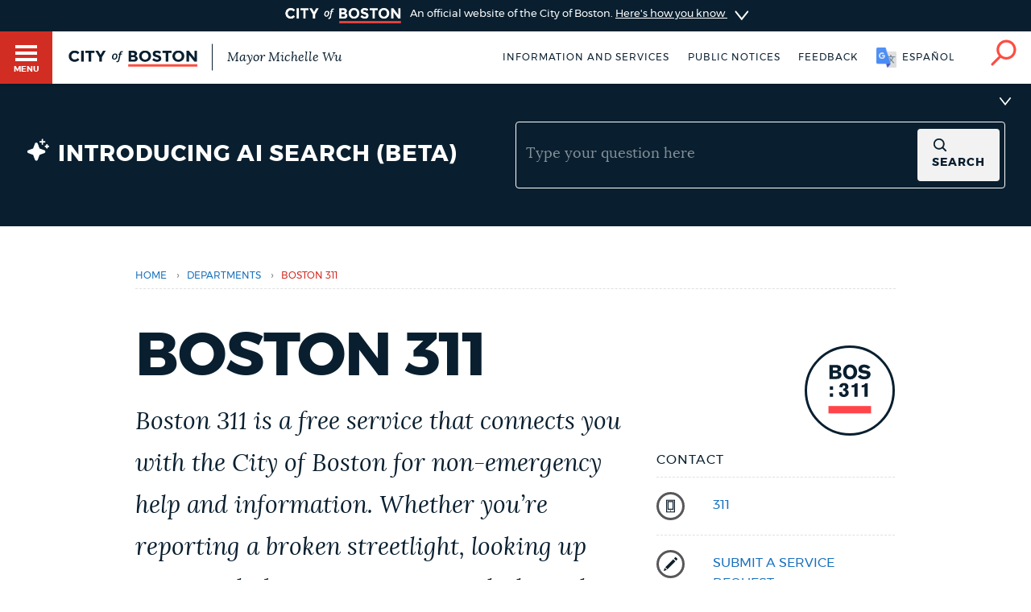

--- FILE ---
content_type: text/html; charset=UTF-8
request_url: https://www.boston.gov/departments/boston-311
body_size: 28266
content:
<!DOCTYPE html>
<html lang="en" dir="ltr" prefix="og: https://ogp.me/ns#">
  <head>
    <meta charset="utf-8" />
<meta name="description" content="The 311 Constituent Service Center is open 24 hours a day, seven days a week, and 365 days a year. You can call 3-1-1 or 617-635-4500, download the 311 app, or submit an online request. Track your case 311 Historical Data" />
<link rel="canonical" href="https://www.boston.gov/departments/boston-311" />
<link rel="shortlink" href="https://www.boston.gov/node/521" />
<meta name="generator" content="Drupal 10 (http://drupal.org)" />
<link rel="apple-touch-icon" sizes="180x180" href="/themes/custom/bos_theme/images/apple-touch-icon.png" />
<link rel="apple-touch-icon-precomposed" sizes="180x180" href="/themes/custom/bos_theme/images/apple-touch-icon-precomposed.png" />
<meta property="og:site_name" content="Boston.gov" />
<meta property="og:url" content="https://www.boston.gov/departments/boston-311" />
<meta property="og:title" content="Boston 311" />
<meta property="og:description" content="The 311 Constituent Service Center is open 24 hours a day, seven days a week, and 365 days a year. You can call 3-1-1 or 617-635-4500, download the 311 app, or submit an online request. Track your case 311 Historical Data" />
<meta property="og:image" content="https://patterns.boston.gov/images/global/icons/seal_dark_1000x1000.png" />
<meta property="og:updated_time" content="2025-10-28T07:18:19-0400" />
<meta property="article:published_time" content="2019-11-22T20:26:44-0500" />
<meta property="article:modified_time" content="2025-10-28T07:18:19-0400" />
<meta name="twitter:card" content="summary" />
<meta name="twitter:description" content="The 311 Constituent Service Center is open 24 hours a day, seven days a week, and 365 days a year. You can call 3-1-1 or 617-635-4500, download the 311 app, or submit an online request. Track your case 311 Historical Data" />
<meta name="twitter:site" content="@CityOfBoston" />
<meta name="twitter:title" content="Boston 311" />
<meta name="twitter:site:id" content="124455872" />
<meta name="twitter:creator:id" content="124455872" />
<meta name="twitter:creator" content="@CityOfBoston" />
<meta name="Generator" content="Drupal 10 (https://www.drupal.org)" />
<meta name="MobileOptimized" content="width" />
<meta name="HandheldFriendly" content="true" />
<meta name="viewport" content="width=device-width, initial-scale=1.0" />
<script type="application/ld+json">{
    "@context": "https://schema.org",
    "@graph": [
        {
            "datePublished": "2019-11-22T20:26:44-0500",
            "dateModified": "2025-10-28T07:18:19-0400"
        },
        {
            "@type": "ImageObject",
            "url": "https://patterns.boston.gov/images/global/icons/b-logo-large.png"
        }
    ]
}</script>
<meta class="swiftype" name="site-priority" data-type="integer" content="5" />
<meta class="swiftype" name="type" data-type="enum" content="department_profile" />
<link rel="icon" href="/themes/custom/bos_theme/images/favicon.ico" type="image/vnd.microsoft.icon" />
<link rel="alternate" hreflang="en" href="https://www.boston.gov/departments/boston-311" />

    <title>Boston 311 | Boston.gov</title>
    <link rel="stylesheet" media="all" href="/sites/default/files/css/css_SmR8Ob_RHeg2rCZPX6qhaClRojqQ8d3naktgWryjuVo.css?delta=0&amp;language=en&amp;theme=bos_theme&amp;include=[base64]" />
<link rel="stylesheet" media="all" href="https://patterns.boston.gov/css/public.css" />
<link rel="stylesheet" media="all" href="https://patterns.boston.gov/css/patterns-cob-theme.css" />
<link rel="stylesheet" media="all" href="/sites/default/files/css/css_100odLQK1oMNcO-tGVtHaKAz0cIofazltoyi6dLb98I.css?delta=3&amp;language=en&amp;theme=bos_theme&amp;include=[base64]" id="common_style" />

    <script type="application/json" data-drupal-selector="drupal-settings-json">{"path":{"baseUrl":"\/","pathPrefix":"","currentPath":"node\/521","currentPathIsAdmin":false,"isFront":false,"currentLanguage":"en"},"pluralDelimiter":"\u0003","suppressDeprecationErrors":true,"ajaxPageState":{"libraries":"[base64]","theme":"bos_theme","theme_token":null},"ajaxTrustedUrl":[],"gtag":{"tagId":"","consentMode":false,"otherIds":[],"events":[],"additionalConfigInfo":[]},"gtm":{"tagId":null,"settings":{"data_layer":"dataLayer","include_environment":false},"tagIds":["GTM-TKGRDS"]},"webform":{"dialog":{"options":{"narrow":{"title":"Narrow","width":600},"normal":{"title":"Normal","width":800},"wide":{"title":"Wide","width":1000}},"entity_type":"node","entity_id":"521"}},"rollbar":{"accessToken":"27cf607b2565425790836f8e674f2b79","captureUncaught":true,"captureUnhandledRejections":true,"payload":{"environment":"production"},"rollbarJsUrl":"https:\/\/cdn.rollbar.com\/rollbarjs\/refs\/tags\/v2.26.3\/rollbar.min.js","ignoredMessages":[],"scrubFields":["passwd","password","secret","confirm_password","password_confirmation","auth_token","csrf_token"],"hostSafeList":["boston.gov;www.boston.gov"]},"bos_bibblio":{"bos_bibblio_js":{"node_id":"521"}},"cob":{"hostName":"www.boston.gov","env":"production"},"ajax":[],"user":{"uid":0,"permissionsHash":"a2cd8a3b36ca8b7ff49143636600ece513cd74e344f7eee4fff522f84ef47f02"}}</script>
<script src="/sites/default/files/js/js_BhimRxzoaM07kKqS_dhPb6RSMfIEzPBnFaxWoL4rdUM.js?scope=header&amp;delta=0&amp;language=en&amp;theme=bos_theme&amp;include=[base64]"></script>
<script src="/modules/contrib/google_tag/js/gtag.js?t8za66"></script>
<script src="/modules/contrib/google_tag/js/gtm.js?t8za66"></script>
<script src="/sites/default/files/js/js_lIa-OsTYI9ZnhXWidabX49lZ_NR-gJkn337_OE7uhdk.js?scope=header&amp;delta=3&amp;language=en&amp;theme=bos_theme&amp;include=[base64]"></script>

  </head>
  <body class="html bos_theme not-front not-logged-in node-published page-node-521 page-node node-type-department-profile">
    <noscript><iframe src="https://www.googletagmanager.com/ns.html?id=GTM-TKGRDS"
                  height="0" width="0" style="display:none;visibility:hidden"></iframe></noscript>

      <div class="dialog-off-canvas-main-canvas" data-off-canvas-main-canvas>
    
<div class="sw-skipnav-outerbar">
  <a href="#content" id="skipLink" class="sw-skipnav" data-swiftype-index="false" tabindex="0" >Skip to Main Content</a>
</div>

    

          <nav class="nv-m">
  <div class="nv-m-h">
    <div class="nv-m-h-ic">
      <a href="/" title="Go to home page">
        <img src="https://patterns.boston.gov/images/b-dark.svg" alt="City of Boston" aria-hidden="true" class="nv-m-h-i" />
      </a>
    </div>
  </div>
  <div class="nv-m-c">
    <nav role="navigation" aria-labelledby="block-mainmenu-menu" id="block-mainmenu" data-block-plugin-id="menu_block:main">
            
  <div class="visually-hidden" id="block-mainmenu-menu">Main menu</div>

    

        

                            <ul class="nv-m-c-l">
                                                                      <li class="nv-m-c-l-i is-l leaf first menu-mlid-763366 nv-m-c-a--y">
                              <a href="https://www.boston.gov/departments/boston-311" class="nv-m-c-a mv-m-c-a--p three-one-one">Help / 311</a>
                            </li>
                                                                          <li class="nv-m-c-l-i is-l leaf menu-mlid-210101">
                              <a href="/homepage-bostongov" class="nv-m-c-a mv-m-c-a--p" data-drupal-link-system-path="node/21">Home</a>
                            </li>
                                                                          <li class="nv-m-c-l-i is-l leaf menu-mlid-171721">
                              <a href="/guides" class="nv-m-c-a mv-m-c-a--p" data-drupal-link-system-path="node/841">Guides to Boston</a>
                            </li>
                                                                          <li class="nv-m-c-l-i is-l leaf menu-mlid-171726">
                              <a href="/departments" class="nv-m-c-a mv-m-c-a--p" data-drupal-link-system-path="node/1796">Departments</a>
                            </li>
                                                                          <li class="nv-m-c-l-i is-l leaf menu-mlid-1675906">
                              <a href="/public-notices" class="nv-m-c-a mv-m-c-a--p" data-drupal-link-system-path="node/11666">Public Notices</a>
                            </li>
                                                                          <li class="nv-m-c-l-i is-l leaf menu-mlid-2354776">
                              <a href="/city-boston-services-applications-and-permits" class="nv-m-c-a mv-m-c-a--p" data-drupal-link-system-path="node/32906">Pay and apply</a>
                            </li>
                                                                          <li class="nv-m-c-l-i is-l leaf menu-mlid-2356726">
                              <a href="https://www.boston.gov/government/cabinets/economic-opportunity-and-inclusion" class="nv-m-c-a mv-m-c-a--p">Business Support</a>
                            </li>
                                                                          <li class="nv-m-c-l-i is-l leaf menu-mlid-885866">
                              <a href="/events" class="nv-m-c-a mv-m-c-a--p" data-drupal-link-system-path="node/1426">Events</a>
                            </li>
                                                                          <li class="nv-m-c-l-i is-l leaf menu-mlid-202946">
                              <a href="/news" class="nv-m-c-a mv-m-c-a--p" data-drupal-link-system-path="node/1401">City of Boston News</a>
                            </li>
                                                                          <li class="nv-m-c-l-i is-l leaf menu-mlid-2356736">
                              <a href="/departments/boston-digital-service/project-search" class="nv-m-c-a mv-m-c-a--p" data-drupal-link-system-path="node/16372691">View City Projects</a>
                            </li>
                                                                          <li class="nv-m-c-l-i is-l leaf menu-mlid-2356731">
                              <a href="https://newsletters.boston.gov/subscribe" class="nv-m-c-a mv-m-c-a--p">Newsletters</a>
                            </li>
                                                          <li class="nv-m-c-l-i is-e expanded menu-mlid-171731">
                <a href="#" title="Click to expand Places menu" class="nv-m-c-a mv-m-c-a--p nolink nolink--a ">Places</a>
                                                              <ul class="nv-m-c-l-l">
            <li class="nv-m-c-bc"><button class="nv-m-c-b">Back|t</button></li>
                                                                      <li class="nv-m-c-l-l-i is-l leaf ">
                              <a href="/cemeteries" title="" class="nv-m-c-a mv-m-c-a--p" data-drupal-link-system-path="node/33006">Cemeteries</a>
                            </li>
                                                                          <li class="nv-m-c-l-l-i is-l leaf ">
                              <a href="/community-centers" class="nv-m-c-a mv-m-c-a--p" data-drupal-link-system-path="node/32886">Community centers</a>
                            </li>
                                                                          <li class="nv-m-c-l-l-i is-l leaf ">
                              <a href="https://www.boston.gov/departments/landmarks-commission#historic-districts" title="" class="nv-m-c-a mv-m-c-a--p">Historic Districts</a>
                            </li>
                                                                          <li class="nv-m-c-l-l-i is-l leaf ">
                              <a href="https://www.bpl.org/" title="" class="nv-m-c-a mv-m-c-a--p">Libraries</a>
                            </li>
                                                                          <li class="nv-m-c-l-l-i is-l leaf ">
                              <a href="/neighborhoods" title="" class="nv-m-c-a mv-m-c-a--p" data-drupal-link-system-path="node/33066">Neighborhoods</a>
                            </li>
                                                                          <li class="nv-m-c-l-l-i is-l leaf ">
                              <a href="/departments/parks-and-recreation/playgrounds-and-parks-boston" class="nv-m-c-a mv-m-c-a--p" data-drupal-link-system-path="node/3871">Parks and playgrounds</a>
                            </li>
                                                                          <li class="nv-m-c-l-l-i is-l leaf ">
                              <a href="http://www.bostonpublicschools.org/Page/628" title="" class="nv-m-c-a mv-m-c-a--p">Schools</a>
                            </li>
                            </ul>
    
                              </li>
                                                          <li class="nv-m-c-l-i is-e expanded menu-mlid-171741">
                <a href="#" title="Click to expand Government menu" class="nv-m-c-a mv-m-c-a--p nolink nolink--a ">Government</a>
                                                              <ul class="nv-m-c-l-l">
            <li class="nv-m-c-bc"><button class="nv-m-c-b">Back|t</button></li>
                                                                      <li class="nv-m-c-l-l-i is-l leaf ">
                              <a href="/departments/city-clerk" title="" class="nv-m-c-a mv-m-c-a--p" data-drupal-link-system-path="node/136">City Clerk</a>
                            </li>
                                                                          <li class="nv-m-c-l-l-i is-l leaf ">
                              <a href="https://www.boston.gov/departments/city-council" class="nv-m-c-a mv-m-c-a--p">City Council</a>
                            </li>
                                                                          <li class="nv-m-c-l-l-i is-l leaf ">
                              <a href="/departments/election" title="" class="nv-m-c-a mv-m-c-a--p" data-drupal-link-system-path="node/131">Elections</a>
                            </li>
                                                                          <li class="nv-m-c-l-l-i is-l leaf ">
                              <a href="https://www.boston.gov/civic-engagement/boards-and-commissions" title="" class="nv-m-c-a mv-m-c-a--p">Boards and commissions</a>
                            </li>
                                                                          <li class="nv-m-c-l-l-i is-l leaf ">
                              <a href="/departments/311/city-boston-government" class="nv-m-c-a mv-m-c-a--p" data-drupal-link-system-path="node/28101">City government overview</a>
                            </li>
                            </ul>
    
                              </li>
                                                                          <li class="nv-m-c-l-i is-l leaf menu-mlid-2356706">
                              <a href="mailto:mayor24reply@boston.gov" title="Need help? You can send an email to BOS:311 for non-emergency services through the feedback form below." class="nv-m-c-a mv-m-c-a--p">Feedback</a>
                            </li>
                                                                          <li class="nv-m-c-l-i is-l leaf menu-mlid-2354781">
                              <a href="/career-center" class="nv-m-c-a mv-m-c-a--p" data-drupal-link-system-path="node/19261">Jobs and careers</a>
                            </li>
                                                                          <li class="nv-m-c-l-i is-l leaf menu-mlid-171851 last">
                              <a href="/departments/mayors-office" title="" class="nv-m-c-a mv-m-c-a--p" data-drupal-link-system-path="node/176">The Mayor's Office</a>
                            </li>
                            </ul>
    


  </nav>


  </div>
</nav>

<div id="page" class="mn page--wa" data-target="521">

    
<div class="site-banner dr">
  <input type="checkbox" id="dr-banner" class="dr-tr a11y--h">
  <label for="dr-banner" class="dr-h">
    <div class="b b--b b--fw">
      <div class="b-c p-v200">
        <img class="site-banner-logo" src="https://patterns.boston.gov/images/public/logo-white_red.png" alt="Boston.gov">
        <span class="site-banner-text">
          An official website of the City of Boston.
          <span class="site-banner-button">
          <span>Here's how you know</span>
          <div class="dr-ic">
            <svg xmlns="http://www.w3.org/2000/svg" viewBox="-2 8.5 18 25">
              <path class="dr-i" d="M16 21L.5 33.2c-.6.5-1.5.4-2.2-.2-.5-.6-.4-1.6.2-2l12.6-10-12.6-10c-.6-.5-.7-1.5-.2-2s1.5-.7 2.2-.2L16 21z"/>
            </svg>
          </div>
          </span>
        </span>
      </div>
    </div>
  </label>
  <div class="b b--g b--fw dr-c">
    <div class="b-c p-a300">
      <div class="site-banner-expansion g" id="site-banner-content">
        <div class="site-banner-expansion-item city-hall g--6">
          <svg id="city-hall" data-name="city-hall" xmlns="http://www.w3.org/2000/svg" viewBox="0 0 144 144">
            <title>city_hall</title>
            <rect x="51.96" y="83.7" width="22.67" height="36.4" fill="#fff" stroke="#0f1f2d" stroke-miterlimit="10" stroke-width="3"/><rect x="39.27" y="65.48" width="65.4" height="20.82" fill="#fff" stroke="#0f1f2d" stroke-miterlimit="10" stroke-width="3"/>
            <rect x="27.76" y="64.11" width="13.76" height="56.01" fill="#fff" stroke="#0f1f2d" stroke-miterlimit="10" stroke-width="3"/><rect x="102.77" y="64.09" width="13.76" height="56.01" fill="#fff" stroke="#0f1f2d" stroke-miterlimit="10" stroke-width="3"/>
            <rect x="13.06" y="23.87" width="117.87" height="20.82" fill="#fff" stroke="#0f1f2d" stroke-miterlimit="10" stroke-width="3"/><rect x="27.98" y="44.69" width="87.99" height="20.82" fill="#fff" stroke="#0f1f2d" stroke-miterlimit="10" stroke-width="3"/>
            <rect x="21.11" y="30.23" width="8.1" height="8.1" fill="#0f1f2d"/>
            <rect x="34.5" y="30.23" width="8.1" height="8.1" fill="#0f1f2d"/>
            <rect x="47.86" y="30.23" width="8.1" height="8.1" fill="#0f1f2d"/>
            <rect x="61.24" y="30.23" width="8.1" height="8.1" fill="#0f1f2d"/>
            <rect x="74.63" y="30.23" width="8.1" height="8.1" fill="#0f1f2d"/>
            <rect x="101.37" y="30.23" width="8.1" height="8.1" fill="#0f1f2d"/>
            <rect x="88.02" y="30.23" width="8.1" height="8.1" fill="#0f1f2d"/>
            <rect x="114.76" y="30.23" width="8.1" height="8.1" fill="#0f1f2d"/>
            <rect x="34.5" y="50.35" width="8.1" height="8.1" fill="#0f1f2d"/>
            <rect x="47.86" y="50.35" width="8.1" height="8.1" fill="#0f1f2d"/>
            <rect x="61.24" y="50.35" width="8.1" height="8.1" fill="#0f1f2d"/>
            <rect x="74.63" y="50.35" width="8.1" height="8.1" fill="#0f1f2d"/>
            <rect x="88.02" y="50.35" width="8.1" height="8.1" fill="#0f1f2d"/>
            <rect x="101.37" y="50.35" width="8.1" height="8.1" fill="#0f1f2d"/>
            <rect x="61.24" y="71.84" width="8.1" height="8.1" fill="#0f1f2d"/>
            <rect x="74.63" y="71.84" width="8.1" height="8.1" fill="#0f1f2d"/>
            <rect x="74.58" y="71.84" width="8.1" height="8.1" fill="#0f1f2d"/>
            <rect x="87.96" y="71.84" width="8.1" height="8.1" fill="#0f1f2d"/>
            <rect x="47.91" y="71.84" width="8.1" height="8.1" fill="#0f1f2d"/>
            <rect x="41.53" y="106.58" width="46.46" height="13.52" fill="#fff" stroke="#0f1f2d" stroke-miterlimit="10" stroke-width="3"/>
          </svg>
          <div class="site-banner-expansion-item-content">
            <p>Official websites use .boston.gov</p>
            <p>
              A .boston.gov website belongs to an official government organization in the City of Boston.</p>
          </div>
        </div>
        <div class="site-banner-expansion-item lock g--6">
          <svg id="lock" data-name="lock" xmlns="http://www.w3.org/2000/svg" viewBox="0 0 144 144">
            <defs>
              <style>.cls-1{fill:#fff;stroke:#0f1f2d;stroke-linecap:round;stroke-miterlimit:10;stroke-width:3px;}</style>
            </defs>
            <title>lock</title>
            <polygon class="cls-1" points="81.85 35.33 62.15 35.33 48.21 49.26 48.21 76.97 55.21 76.97 55.21 53.73 66.53 42.41 77.47 42.41 88.79 53.73 88.79 76.97 95.79 76.97 95.79 49.26 81.85 35.33"/>
            <rect class="cls-1" x="44.15" y="62.97" width="55.71" height="45.71"/>
            <path class="cls-1" d="M78,79.78a6,6,0,1,0-8.79,5.37V97.73h5.5V85.15A6,6,0,0,0,78,79.78Z"/>
          </svg>
          <div class="site-banner-expansion-item-content">
            <p>Secure .gov websites use HTTPS</p>
            <p>A lock <span aria-hidden="true">(
                <svg style="width:15px;max-width: 15px;min-width: 15px;max-height: 15px;" aria-hidden="true" width="15" height="15" xmlns="http://www.w3.org/2000/svg" viewBox="0 0 144 144">
                <defs>
                  <style>.cls-1{fill:#fff;stroke:#0f1f2d;stroke-linecap:round;stroke-miterlimit:10;stroke-width:3px;}</style>
                </defs>
                <title>lock</title>
                <polygon class="cls-1" points="81.85 35.33 62.15 35.33 48.21 49.26 48.21 76.97 55.21 76.97 55.21 53.73 66.53 42.41 77.47 42.41 88.79 53.73 88.79 76.97 95.79 76.97 95.79 49.26 81.85 35.33"/>
                <rect class="cls-1" x="44.15" y="62.97" width="55.71" height="45.71"/>
                <path class="cls-1" d="M78,79.78a6,6,0,1,0-8.79,5.37V97.73h5.5V85.15A6,6,0,0,0,78,79.78Z"/>
              </svg>
                )</span> or https:// means you've safely connected to the
              .gov website. Share sensitive information only on official, secure
              websites.</p>
          </div>
        </div>
      </div>
    </div>
  </div>
</div>


    <header id="main-menu" class="h" role="banner" data-swiftype-index="false">
    <input type="checkbox" id="brg-tr" class="brg-tr" aria-hidden="true" />
<label for="brg-tr" class="brg-b" tabindex="0">
  <span class="brg">
    <span class="brg-c">
      <span class="brg-c-i"></span>
    </span>
    <span class="brg-t"><span class="a11y--h">Toggle </span>Menu</span>
  </span>
</label>

          <div class="lo lo--abs">
      <div class="lo-l lo-b-cont">
        <a href="/" id="logoImg">
          <img src="https://patterns.boston.gov/images/public/logo.svg" alt="Boston.gov" class="lo-i" />
        </a>
                  <span class="lo-t">
            <a href="/mayor">
              Mayor Michelle Wu
            </a>
          </span>
              </div>
    </div>

    <nav class="nv-h">
  <ul class="nv-h-l">

              <li class="nv-h-l-i">
        <a href="/city-boston-services-applications-and-permits" class="nv-h-l-a" data-drupal-link-system-path="node/32906">Information and Services</a>
      </li>
          <li class="nv-h-l-i">
        <a href="/public-notices" title="" class="nv-h-l-a" data-drupal-link-system-path="node/11666">Public notices</a>
      </li>
    
              
  

  <li class="nv-h-l-i">
    <a  data-dialog-options="{&quot;width&quot;:345,&quot;classes&quot;:{&quot;ui-dialog&quot;:&quot;feedback-dialog&quot;},&quot;tf-src&quot;:&quot;&quot;,&quot;title&quot;:&quot;Boston.gov Feedback&quot;}" data-dialog-type="modal" href="/form/website-feedback-form?full=1" aria-label="Boston.gov Feedback" class="webform-dialog feedback-wrapper nv-h-l-a focusable">Feedback</a>
  </li>


    
              <li id="targetLanguage" class="nv-h-l-i translate" data-nosnippet>
  <a id="cob_translate" href="#translate" title="Translate" class="nv-h-l-a nv-h-l-a--k translate-link">
    <span>English</span>
    <span>Español</span>
    <span>Soomaali</span>
    <span>Português</span>
    <span>français</span>
    <span>简体中文</span>
  </a>
  <div id="overlay" class="translate-overlay" data-nosnippet></div>
  <div id="overlay-background" class="translate-overlay-background" data-nosnippet></div>
</li>

    
                  <li class="nv-h-l-i">
  <input type="checkbox" id="s-tr" class="s-tr" aria-hidden="true">
  <label for="s-tr" title="Search" class="nv-h-l-a nv-h-l-a--k nv-h-l-a-ic" id="searchIcon" tabindex="0">
    <svg id="Layer_2" xmlns="http://www.w3.org/2000/svg" viewBox="0 0 40 41">
      <title>Search</title>
      <path class="nv-h-l-a-i" d="M24.2.6C15.8.6 9 7.4 9 15.8c0 3.7 1.4 7.2 3.6 9.8L1.2 37c-.8.8-.8 2 0 2.8.4.4.9.6 1.4.6s1-.2 1.4-.6l11.5-11.5C18 30 21 31 24.2 31c8.4 0 15.2-6.8 15.2-15.2C39.4 7.4 32.6.6 24.2.6zm0 26.5c-6.2 0-11.2-5-11.2-11.2S18 4.6 24.2 4.6s11.2 5 11.2 11.2-5 11.3-11.2 11.3z" />
    </svg>
  </label>
</li>

      </ul>
</nav>

    <div class="h-s">
  <form class="sf" action="/search" accept-charset="UTF-8" method="get">
    <input name="utf8" type="hidden" value="✓">
    <div class="sf-i">
      <input type="text" name="query" id="query" value="" placeholder="Search…" class="sf-i-f" autocomplete="off">
      <label for="query" class="sf-i-l">Search</label>
      <button class="sf-i-b">Search</button>
    </div>
  </form>
</div>
              </header>

          <div id="sa" class="d--n node-site-alert">
          <div id="block-bos-theme-aienabledsearchbanner" data-block-plugin-id="Ai-enabled-search-banner">
  
    
      
<div id="aisearch_banner-228a605b" class="aisearch ds-bodytext ds-comp collapsed aisearch_banner ds-atom cs-b" role="banner" aria-expanded="false" bos-component-ds="aisearch" bos-bg-theme="b" bos-atom-ds="aisearch_banner">
  <div class="ds-comp-banner">
    <div class="banner ds-f-c">
      <div class="banner-actions">
        <div></div>
   	    <svg class="banner-actions-chevron" xmlns="http://www.w3.org/2000/svg" viewBox="-2 8.5 18 25">
	  	    <path class="cob-ds" d="M16 21L.5 33.2c-.6.5-1.5.4-2.2-.2-.5-.6-.4-1.6.2-2l12.6-10-12.6-10c-.6-.5-.7-1.5-.2-2s1.5-.7 2.2-.2L16 21z"/>
  	    </svg>
      </div>
      <div class="title-wrapper col-6 ds-f">
                      <span class="twinkle"><svg xmlns="http://www.w3.org/2000/svg" width="32" height="32" viewBox="0 0 32 32" fill="none"><path d="M26 18.5C26.0026 18.9077 25.8787 19.3062 25.6454 19.6407C25.4122 19.9751 25.081 20.229 24.6975 20.3675L18.25 22.75L15.875 29.2025C15.7344 29.5846 15.4799 29.9143 15.146 30.1473C14.812 30.3802 14.4147 30.5051 14.0075 30.5051C13.6004 30.5051 13.203 30.3802 12.8691 30.1473C12.5351 29.9143 12.2807 29.5846 12.14 29.2025L9.75002 22.75L3.29752 20.375C2.91543 20.2344 2.58567 19.9799 2.35275 19.646C2.11982 19.312 1.99493 18.9147 1.99493 18.5075C1.99493 18.1003 2.11982 17.703 2.35275 17.369C2.58567 17.0351 2.91543 16.7806 3.29752 16.64L9.75002 14.25L12.125 7.7975C12.2657 7.41541 12.5201 7.08566 12.8541 6.85273C13.188 6.61981 13.5854 6.49492 13.9925 6.49492C14.3997 6.49492 14.797 6.61981 15.131 6.85273C15.4649 7.08566 15.7194 7.41541 15.86 7.7975L18.25 14.25L24.7025 16.625C25.0863 16.7647 25.4172 17.0202 25.6496 17.356C25.8821 17.6919 26.0045 18.0916 26 18.5ZM19 6.5H21V8.5C21 8.76522 21.1054 9.01957 21.2929 9.20711C21.4804 9.39464 21.7348 9.5 22 9.5C22.2652 9.5 22.5196 9.39464 22.7071 9.20711C22.8947 9.01957 23 8.76522 23 8.5V6.5H25C25.2652 6.5 25.5196 6.39464 25.7071 6.20711C25.8947 6.01957 26 5.76522 26 5.5C26 5.23478 25.8947 4.98043 25.7071 4.79289C25.5196 4.60536 25.2652 4.5 25 4.5H23V2.5C23 2.23478 22.8947 1.98043 22.7071 1.79289C22.5196 1.60536 22.2652 1.5 22 1.5C21.7348 1.5 21.4804 1.60536 21.2929 1.79289C21.1054 1.98043 21 2.23478 21 2.5V4.5H19C18.7348 4.5 18.4804 4.60536 18.2929 4.79289C18.1054 4.98043 18 5.23478 18 5.5C18 5.76522 18.1054 6.01957 18.2929 6.20711C18.4804 6.39464 18.7348 6.5 19 6.5ZM30 10.5H29V9.5C29 9.23478 28.8947 8.98043 28.7071 8.79289C28.5196 8.60536 28.2652 8.5 28 8.5C27.7348 8.5 27.4804 8.60536 27.2929 8.79289C27.1054 8.98043 27 9.23478 27 9.5V10.5H26C25.7348 10.5 25.4804 10.6054 25.2929 10.7929C25.1054 10.9804 25 11.2348 25 11.5C25 11.7652 25.1054 12.0196 25.2929 12.2071C25.4804 12.3946 25.7348 12.5 26 12.5H27V13.5C27 13.7652 27.1054 14.0196 27.2929 14.2071C27.4804 14.3946 27.7348 14.5 28 14.5C28.2652 14.5 28.5196 14.3946 28.7071 14.2071C28.8947 14.0196 29 13.7652 29 13.5V12.5H30C30.2652 12.5 30.5196 12.3946 30.7071 12.2071C30.8947 12.0196 31 11.7652 31 11.5C31 11.2348 30.8947 10.9804 30.7071 10.7929C30.5196 10.6054 30.2652 10.5 30 10.5Z" fill="#ffffff"/></svg></span>
                    <div class="banner-title-text">Introducing AI Search (Beta)</div>
      </div>
      <div class="searchbar-wrapper col-6"><form class="ds-ele searchbar cs-b" bos-bg-theme="b" id="searchbar-74d3c4452" bos-element-ds="searchbar" role="search" arial-label="AI Search Form" action="/departments/boston-digital-service/ai-search" method="get" id="AISearchForm">

  
  <div class="outer-wrapper">

    
    <div class="sb-input-wrapper">

      
      <div class="sb-input-area">
        <textarea placeholder="Type your question here" class="sb-input" id="edit-searchbar" tabindex="0" name="searchbar"></textarea>
      </div>

      
      
      <button name="edit_submit" class="ds_button ds-atom icon text ds_button--compact" id="ds_button-c42498f99" bos-atom-ds="ds_button">
  
  
      <span class="button-ico">
                      <span aria-hidden="true"><svg xmlns="http://www.w3.org/2000/svg" width="24" height="25" viewBox="0 0 24 25" fill="none">
  <path class="cob-ds" d="M21.7959 20.7041L17.3437 16.25C18.6787 14.5104 19.3019 12.3282 19.087 10.1461C18.8722 7.96389 17.8353 5.94515 16.1867 4.49936C14.5382 3.05356 12.4014 2.28898 10.2098 2.3607C8.01829 2.43243 5.93607 3.33509 4.38558 4.88558C2.83509 6.43607 1.93243 8.51829 1.8607 10.7098C1.78898 12.9014 2.55356 15.0382 3.99936 16.6867C5.44515 18.3353 7.46389 19.3722 9.64606 19.587C11.8282 19.8019 14.0104 19.1787 15.75 17.8437L20.2059 22.3006C20.3106 22.4053 20.4348 22.4883 20.5715 22.5449C20.7083 22.6015 20.8548 22.6307 21.0028 22.6307C21.1508 22.6307 21.2973 22.6015 21.4341 22.5449C21.5708 22.4883 21.695 22.4053 21.7997 22.3006C21.9043 22.196 21.9873 22.0717 22.044 21.935C22.1006 21.7983 22.1298 21.6517 22.1298 21.5037C22.1298 21.3557 22.1006 21.2092 22.044 21.0725C21.9873 20.9357 21.9043 20.8115 21.7997 20.7069L21.7959 20.7041ZM4.12499 11C4.12499 9.73914 4.49888 8.5066 5.19938 7.45823C5.89987 6.40987 6.89551 5.59277 8.06039 5.11026C9.22527 4.62775 10.5071 4.50151 11.7437 4.74749C12.9803 4.99347 14.1162 5.60063 15.0078 6.49219C15.8994 7.38375 16.5065 8.51966 16.7525 9.75629C16.9985 10.9929 16.8722 12.2747 16.3897 13.4396C15.9072 14.6045 15.0901 15.6001 14.0418 16.3006C12.9934 17.0011 11.7608 17.375 10.5 17.375C8.80977 17.3733 7.18927 16.701 5.99411 15.5059C4.79894 14.3107 4.12673 12.6902 4.12499 11Z" fill="#ffffff"/>
</svg>
</span>
          </span>
  
      <span id="btn-label-c42498f99" class="button-text after" >Search</span>
          <span class="alt-text">Searching ...</span>
      
      </button>
  

<div id="msg-c42498f99" class="btn-message ">
  
</div>


    </div>

    
  </div>

  <div class="sb-message ">
    
  </div>

  <input type="hidden" name="source" class="sb-source" value="Ai-enabled-search-banner"/>
  <input type="hidden" name="referrer" class="sb-referrer"/>
  <input type="hidden" name="language" class="sb-lang"/>
  <input type="hidden" name="anonymous" class="sb-anon"/>

</form>
</div>
      <div class="body-wrapper col-6 ds-g">
        <div class="col-11">Our AI-generated search is a beta feature designed to answer your City of Boston questions using Google&#039;s Vertex AI. Because this tool is in a testing phase, some information may be incorrect. We encourage you to provide direct feedback below each response to help us improve. If you have any questions about our work, please email ai@boston.gov.</div>
      </div>
      <div class="suggestions-wrapper col-6">
        
<nav class="ds-ele pills cs-b" bos-bg-theme="b" id="pills-977672406" bos-element-ds="pills" role="navigation" aria-labelledBy="nav-977672406">

  
  
  <ul class="pill-items">
          <li><div class="ds-atom pill cs-b text" bos-bg-theme="b" id="pill-3eff83f87" bos-atom-ds="pill">

      <button >
  
  
      <div id="pill-text-3eff83f87" class="pill-text">What are the City Hall hours?</div>
  
      </button>
  
</div>
</li>
          <li><div class="ds-atom pill cs-b text" bos-bg-theme="b" id="pill-99518a7ba" bos-atom-ds="pill">

      <button >
  
  
      <div id="pill-text-99518a7ba" class="pill-text">How can I learn about affordable housing?</div>
  
      </button>
  
</div>
</li>
      </ul>

            <div>
        
      </div>
          <div>
        
      </div>
      

</nav>

      </div>
    </div>
  </div>
</div>

  </div>
      <div class="views-element-container" id="block-bos-theme-views-block-site-alerts-block-site-alerts" data-block-plugin-id="views_block:site_alerts-block_site_alerts">
      <div><div class="js-view-dom-id-2699f4b92f5d43a388a4e62834b86c75bdd8ab38d87113216c831feafc3f5856">
  
  
  

  
  
  

    

  
  

  
  
</div>
</div>

    </div>
  

    </div>
  
  <div class="main">
    <div class="container">

      <section class="main-content" id="content" role="main">

                                      
        
       
                

        
        

                                      
        
        
                                          <div data-drupal-messages-fallback class="hidden"></div>  
    
      

<div class="breadcrumb" data-swiftype-index="false">
  
<div class="ds-ele breadcrumb brc-t" id="breadcrumb-14745396f" bos-element-ds="breadcrumb" data-swiftype-index="false">

  
    <nav class="brc" role="navigation" aria-labelledby="system-breadcrumb">

    
      <div class="a11y--h">
        <span id="system-breadcrumb" class="brc-t">
          You are here
        </span>
      </div>

      <ul class="brc-l" aria-labelledby="system-breadcrumb">

                  <li class="brc-l-i">
                          <a href="/"
                 rel="noopener noreferrer">Home</a>
                                      <span class="brc-s">›</span>
                      </li>
                  <li class="brc-l-i">
                          <a href="/departments"
                 rel="noopener noreferrer">departments</a>
                                      <span class="brc-s">›</span>
                      </li>
                  <li class="brc-l-i">
                          Boston 311
                                  </li>
        
      </ul>

  
  
  </nav>


</div>

</div>

<article  class="node-521 node clearfix node-department-profile modstate-published" bos_context_type="Department Profile" id="node-521" typeof="sioc:Item foaf:Document">
  <div class="p-t500">
  <div class="department-info-wrapper g">

      <div class="column g--8 m-b300">

         

                     <h1 class="title">Boston 311</h1>
         
         

                        <div class="intro-text supporting-text squiggle-border-bottom field field-name-field-intro-text field-type-text-long"><p>Boston 311 is a free service that connects you with the City of Boston for non-emergency help and information. Whether you’re reporting a broken streetlight, looking up your trash day, or trying to reach the right department, we’re here to make it easier. You can contact us by calling 3-1-1 or (617)635-4500, using the BOS:311 app to upload photos, or submitting a request online—any time, any day.&nbsp;</p>
<address><a class="button" href="http://311.boston.gov/">Submit a service request</a></address>
</div>

         
        
    <div class="sub-nav-trigger ssm-trigger drawer-trigger" role="button" aria-controls="topic-nav" aria-expanded="false">
    <div class="ssm-chevron">
      <svg version="1.1" xmlns="http://www.w3.org/2000/svg" xmlns:xlink="http://www.w3.org/1999/xlink" x="0px" y="0px" viewBox="0 0 26 18" style="enable-background:new 0 0 26 18;" xml:space="preserve">
        <title>Toggle</title>
        <path class="st0 icon-stroke" d="M13,17.7L0.5,2.7C0,2.1,0.1,1.2,0.7,0.6c0.6-0.5,1.6-0.4,2.1,0.2L13,13L23.2,0.8c0.5-0.6,1.5-0.7,2.1-0.2
              c0.6,0.5,0.7,1.5,0.2,2.1L13,17.7z"></path>
      </svg>
    </div>
    Page Sections
  </div>

  <hidden id="topic-nav-anchor"></hidden>

    <nav id="topic-nav" class="topic-nav ssm ssm__left" aria-labelledby="section-nav">
    <a id="section-nav" title="Page Sections" class="sr-only sr-only-focusable">
      Page Sections
    </a>
    <ul><li><a href="#report-an-issue" class="scroll-link-js" aria-label="Navigate to Report an Issue">Report an Issue</a></li><li><a href="#download-the-app" class="scroll-link-js" aria-label="Navigate to Download the app">Download the app</a></li><li><a href="#top-service-requests" class="scroll-link-js" aria-label="Navigate to Top Service Requests">Top Service Requests</a></li><li><a href="#online-services" class="scroll-link-js" aria-label="Navigate to Online Services">Online Services</a></li><li><a href="#faqs" class="scroll-link-js" aria-label="Navigate to FAQs">FAQs</a></li></ul>

        <ul id="contact-sidebar">
      <li>
        <a href="#mobile-sidebar" title="Sidebar" tabindex="-1">
          Contact Us
        </a>
      </li>
    </ul>

  </nav>

         <div class="body">
            		<p>The 311 Constituent Service Center is open 24 hours a day, seven days a week, and 365 days a year. You can call <a href="tel:311">3-1-1</a> or <a href="tel:6176354500">617-635-4500</a>, <a href="https://www.boston.gov/departments/boston-311#download-the-app">download the 311 app</a>, or <a href="https://www.boston.gov/departments/boston-311#online-services">submit an online request</a>.</p>
<p><a class="button" href="https://311.boston.gov/">Track your case</a>&nbsp; <a class="button" href="https://data.boston.gov/dataset/311-service-requests">311 Historical Data</a></p>

         </div>

      </div>

      <div id="desktop-sidebar" class="column g--4">
                  <div class="department-icon">
            		<article>
      		    
      <img loading="lazy" width="100" height="100" src="https://assets.boston.gov/icons/dept_icons/bos_311_icon.svg" class="svg-icon" />

  

  </article>

         </div>
         
         <h5 class="contact-title">Contact</h5>

         <ul class="sb">
                     <li class="sb-i evt-sb-i">
                   <div class="field field-name-field-phone-number field-type-text field-type-string field__items">

    
<div class="detail-item__field_phone_number">
  <img src="https://patterns.boston.gov/images/global/icons/icon-phone.svg"  class="icon icon-phone sb-ic" alt="" />

                        <div>
          <div class="detail-item__body--secondary">
    <span class="sb-d"><a href="tel:311">311</a></span>
  </div>
                    </div>
            </div>

    </div>

            </li>
         
                     <li class="sb-i evt-sb-i">
              <img src="https://patterns.boston.gov/images/global/icons/icon-form.svg" class="icon icon-form sb-ic">
              <span class="sb-d">
               		<a href="https://www.boston.gov/departments/boston-311#online-services">Submit a Service Request</a>
              </span>
            </li>
         
                     <li class="sb-i evt-sb-i">
                   <div class="field field-name-field-address field-type-address field__items">

    
<div class="detail-item__field_address">
  <img src="https://patterns.boston.gov/images/global/icons/icon-location.svg" class="icon icon-location sb-ic" alt="" />
                        <div>
                  <div class="detail-item__body--secondary">
            <div class="addr addr--s locality-block country-US sb-d" itemprop="address" itemscope itemtype="http://schema.org/PostalAddress">
              <div itemprop="streetAddress" class="addr-a street-block">
                1 City Hall Square
                                  <br /> 
                              </div>
              <div class="addr-l">
                <span itemprop="addressLocality" class="locality">Boston</span>, <span itemprop="addressRegion" class="state"><span class="administrative-area">MA</span>
</span> <span itemprop="postalCode" class="postal-code"><span class="postal-code">02201</span>
</span>
              </div>
              <span class="country hidden"><span class="country">United States</span>
</span>
            </div>
          </div>
                    </div>
            </div>

    </div>


            </li>
         
                     <li class="sb-i evt-sb-i">
               
            </li>
         
          
          <li class="si-list-item sb-i">
      
<div class="" class="entity entity-paragraphs-item component-section paragraphs-item-sidebar-item-w-icon" bos_context_type="Sidebar Item W Icon">
            <img src="https://patterns.boston.gov/images/global/icons/icon-email.svg" class="icon icon-email sb-ic">
               <div class="sb-d ">
         
      </div>
                     <div class="sb-b notranslate">
                           		<address><a href="mailto:311@boston.gov">311@boston.gov</a></address>

                     </div>
      </div>

    </li>
  
          <li class="si-list-item sb-i">
      
<div class="si-detail-item__content" class="entity entity-paragraphs-item component-section paragraphs-item-social-media-links" bos_context_type="Social Media Links">
               
<a href="https://www.instagram.com/311boston"
   class="icon-instagram icon-common icon-social sidebar-social-icon" target="_blank" class="entity entity-paragraphs-item component-section paragraphs-item-social-networking" bos_context_type="Social Networking">
  icon-instagram
</a>

       
<a href="https://bsky.app/profile/311.boston.gov"
   class="icon-bluesky icon-common icon-social sidebar-social-icon" target="_blank" class="entity entity-paragraphs-item component-section paragraphs-item-social-networking" bos_context_type="Social Networking">
  icon-bluesky
</a>

  
  </div>

    </li>
  
          <li class="si-list-item sb-i">
      
<div class="detail-item " class="entity entity-paragraphs-item component-section paragraphs-item-sidebar-item" bos_context_type="Sidebar Item">

   
      <div class="sb-d sb-b-np ">
         
      </div>

               <div class="sb-b sb-b-np ">

                           		<p><a class="button" href="https://docs.google.com/forms/d/e/1FAIpQLSfh7PGO4HZkjclIoosVuF64U5caG0q2PG9kJy8yH2bYJwLKdA/viewform">REQUEST BOSTON 311 TO TABLE A COMMUNITY EVENT</a></p>

            
         </div>

      
</div>

    </li>
  


         </ul>
      </div>
   </div>

        <div class="g">
      <div class="department-components g--12" >
         
            <div class="paragraphs-items paragraphs-items-field-components paragraphs-items-full paragraphs-items-field-components-full">
                                              <div class="subnav-anchor" id="report-an-issue" data-text="Report an Issue" aria-hidden="true" title="This is an anchor"></div>
                                

<div class="entity entity-paragraphs-item component-section paragraphs-item-transaction-grid b b--g b--fw" bos_context_type="Transaction Grid">
  <div class="b-c">
        <div class="sh cl">

      

      
    <h2 class="sh-title">Report a Non-Emergency Issue</h2>


                
	    
    </div>
        <div class="g">
                    <a href="tel:+6176354500"  class="entity entity-paragraphs-item component-section paragraphs-item-transactions lwi g--3 g--3--sl m-t200 m-t500--m" bos_context_type="Transactions" target="_blank">
    <div class="lwi-ic" bos-media-id="166225">
        <article>
      		    
      <img loading="lazy" width="100" height="100" src="https://assets.boston.gov/icons/experiential_icons/phone.svg" class="svg-icon" />

  

  </article>

    </div>
    <div class="lwi-t">
        Call 311 or (617)635-4500
    </div>
</a>



      <a href="https://www.boston.gov/departments/boston-311#download-the-app"  class="entity entity-paragraphs-item component-section paragraphs-item-transactions lwi g--3 g--3--sl m-t200 m-t500--m" bos_context_type="Transactions" target="_blank">
    <div class="lwi-ic" bos-media-id="165931">
        <article>
      		    
      <img loading="lazy" width="100" height="100" src="https://assets.boston.gov/icons/experiential_icons/cell_phone_download.svg" class="svg-icon" />

  

  </article>

    </div>
    <div class="lwi-t">
        Download the App
    </div>
</a>



      <a href="https://311.boston.gov/"  class="entity entity-paragraphs-item component-section paragraphs-item-transactions lwi g--3 g--3--sl m-t200 m-t500--m" bos_context_type="Transactions" target="_blank">
    <div class="lwi-ic" bos-media-id="185216">
        <article>
      		    
      <img loading="lazy" width="100" height="100" src="https://assets.boston.gov/icons/experiential_icons/computer.svg" class="svg-icon" />

  

  </article>

    </div>
    <div class="lwi-t">
        File a Report Online
    </div>
</a>



  

          </div>
  </div>
</div>


                                              <div class="subnav-anchor" id="download-the-app" data-text="Download the app" aria-hidden="true" title="This is an anchor"></div>
                                
<div class="entity entity-paragraphs-item paragraphs-item-text component-section entity entity-paragraphs-item component-section component-section b--fw" bos_context_type="Text" about="" typeof="">
  <div class="b-c">
      	  <div class="sh">
        
    <h2 class="sh-title">Download the app</h2>

                  
              </div>
              <div class="paragraphs-items paragraphs-items-field-text-blocks paragraphs-items-field-text-blocks-full paragraphs-items-full">
         		<div class="entity entity-paragraphs-item paragraphs-item-text-three-column component-section entity entity-paragraphs-item component-section" bos_context_type="Text Three Column" about="" typeof="">
  <div class="g">
    				<div class="field field-label-hidden g--4 g--4--sl m-t500 field-name-field-left-column field-type-text-long field__items field-items">
		<p class="supporting-text">The Boston 311 app helps residents and visitors improve City neighborhoods. You can report non-emergency issues, like potholes and graffiti.</p>
<p><a class="button" href="https://apps.apple.com/us/app/bos-311/id330894558">Available on the App Store</a></p>
<p><a class="button" href="https://play.google.com/store/apps/details?id=gov.cityofboston.citizensconnect">Get it on Google Play</a></p>
<ul>
<li><a href="/departments/innovation-and-technology/bos311-mobile-app-terms-service">Terms of Service</a></li>
</ul>

		</div>				<div class="field field-label-hidden g--4 g--4--sl m-t500 field-name-field-middle-column field-type-text-long field__items field-items">
		<p><div alt="Boston 311 app screenshot" data-embed-button="media_entity_embed" data-entity-embed-display="media_image" data-entity-embed-display-settings="{&quot;image_style&quot;:&quot;&quot;,&quot;image_link&quot;:&quot;&quot;,&quot;image_loading&quot;:{&quot;attribute&quot;:&quot;lazy&quot;},&quot;svg_render_as_image&quot;:&quot;0&quot;}" data-entity-type="media" data-entity-uuid="4dfc4e8b-74b1-47fa-9169-ad893128b465" title="Boston 311 app screenshot" data-langcode="en" class="embedded-entity">    
      <img loading="lazy" src="/sites/default/files/img/library/photos/2022/09/Screensho001a.jpg" width="1109" height="2400" alt="Boston 311 app screenshot" title="Boston 311 app screenshot">

  
</div>
</p>

		</div>				<div class="field field-label-hidden g--4 g--4--sl m-t500 field-name-field-right-column field-type-text-long field__items field-items">
		<p><div alt="BOS:311 App screenshot" data-embed-button="media_entity_embed" data-entity-embed-display="media_image" data-entity-embed-display-settings="{&quot;image_style&quot;:&quot;&quot;,&quot;image_link&quot;:&quot;&quot;,&quot;image_loading&quot;:{&quot;attribute&quot;:&quot;lazy&quot;},&quot;svg_render_as_image&quot;:&quot;0&quot;}" data-entity-type="media" data-entity-uuid="c4a832c7-95f8-4d4c-9978-4d96cedc6c0a" title="BOS:311 App screenshot" data-langcode="en" class="embedded-entity">    
      <img loading="lazy" src="/sites/default/files/img/library/photos/2022/09/311-app-screenshot2.png" width="416" height="900" alt="BOS:311 App screenshot" title="BOS:311 App screenshot">

  
</div>
</p>

		</div>
  </div>
</div>

      </div>
      </div>
</div>

                                              <div class="subnav-anchor" id="top-service-requests" data-text="Top Service Requests" aria-hidden="true" title="This is an anchor"></div>
                                <div  class="b--fw entity entity-paragraphs-item component-section paragraphs-item-group-of-links-mini-grid" bos_context_type="Group Of Links Mini Grid">
    <div class="b-c">
            <div class="sh cl">

        

        
    <h2 class="sh-title">Top Service Requests</h2>


                  	<span class="field field-name-field-short-title field-type-text field-type-string component-short-title">
		Top Service Requests
	</span>

        
        
      </div>
      
    <div class="links-grid-field-grid-links links-grid-field-mini-grid-links g">
      
    
<a href="http://mayors24.boston.gov/Ef3/SSP_PWDx02_MissedTrashRecyclingYardWasteBulkItem.xml" class="field-grid-links lcd--sm m-t500 g--4--xxl g--6 external" target="_blank"  class="external-link external field field-name-field-external-link field-type-link link-wrapper separated-link" data-quickedit-entity-id="paragraph/756861">
  <div class="lcd--sm-c external">
    <div class="lcd--sm-im"></div>
    <div class="lcd--sm-t">Report a missing curbside pickup</div>
  </div>
</a>


    
<a href="https://boston2-production.spotmobile.net/tickets/new?submission%5Bticket_type_code%5D=Public%20Works%20Department%3AHighway%20Maintenance%3ARequest%20for%20Pothole%20Repair" class="field-grid-links lcd--sm m-t500 g--4--xxl g--6 external" target="_blank"  class="external-link external field field-name-field-external-link field-type-link link-wrapper separated-link" data-quickedit-entity-id="paragraph/866791">
  <div class="lcd--sm-c external">
    <div class="lcd--sm-im"></div>
    <div class="lcd--sm-t">Get a pothole fixed</div>
  </div>
</a>


    
<a href="https://www.cityofboston.gov/mayor/24?topic=generic" class="field-grid-links lcd--sm m-t500 g--4--xxl g--6 external" target="_blank"  class="external-link external field field-name-field-external-link field-type-link link-wrapper separated-link" data-quickedit-entity-id="paragraph/756871">
  <div class="lcd--sm-c external">
    <div class="lcd--sm-im"></div>
    <div class="lcd--sm-t">Get a street cleaned</div>
  </div>
</a>


  
<a href="/departments/public-works/special-collection-items" class="field-grid-links lcd--sm m-t500 g--4--xxl g--6 " target=""  class="entity entity-paragraphs-item component-section paragraphs-item-internal-link link-wrapper separated-link" bos_context_type="Internal Link">
  <div class="lcd--sm-c ">
    <div class="lcd--sm-im"></div>
    <div class="lcd--sm-t">Special Collection</div>
  </div>
</a>

    
<a href="https://boston2-production.spotmobile.net/tickets/new?submission%5Bticket_type_code%5D=Mayor%27s%2024%20Hour%20Hotline%3ANeedle%20Program%3ANeedle%20Pickup" class="field-grid-links lcd--sm m-t500 g--4--xxl g--6 external" target="_blank"  class="external-link external field field-name-field-external-link field-type-link link-wrapper separated-link" data-quickedit-entity-id="paragraph/866796">
  <div class="lcd--sm-c external">
    <div class="lcd--sm-im"></div>
    <div class="lcd--sm-t">Request needle cleanup</div>
  </div>
</a>


    
<a href="https://boston2-production.spotmobile.net/tickets/new?submission%5Bticket_type_code%5D=Transportation%20-%20Traffic%20Division%3ASigns%20%26%20Signals%3ASign%20Repair" class="field-grid-links lcd--sm m-t500 g--4--xxl g--6 external" target="_blank"  class="external-link external field field-name-field-external-link field-type-link link-wrapper separated-link" data-quickedit-entity-id="paragraph/866801">
  <div class="lcd--sm-c external">
    <div class="lcd--sm-im"></div>
    <div class="lcd--sm-t">Report a broken street sign</div>
  </div>
</a>


    
<a href="https://boston2-production.spotmobile.net/tickets/new?submission%5Bticket_type_code%5D=input%3AIllegal%20Graffiti" class="field-grid-links lcd--sm m-t500 g--4--xxl g--6 external" target="_blank"  class="external-link external field field-name-field-external-link field-type-link link-wrapper separated-link" data-quickedit-entity-id="paragraph/866806">
  <div class="lcd--sm-c external">
    <div class="lcd--sm-im"></div>
    <div class="lcd--sm-t">Request graffiti removal</div>
  </div>
</a>


    
<a href="https://boston2-production.spotmobile.net/tickets/new?submission%5Bticket_type_code%5D=Transportation%20-%20Traffic%20Division%3ASigns%20%26%20Signals%3ATraffic%20Signal%20Inspection" class="field-grid-links lcd--sm m-t500 g--4--xxl g--6 external" target="_blank"  class="external-link external field field-name-field-external-link field-type-link link-wrapper separated-link" data-quickedit-entity-id="paragraph/866811">
  <div class="lcd--sm-c external">
    <div class="lcd--sm-im"></div>
    <div class="lcd--sm-t">Report a broken traffic signal </div>
  </div>
</a>


    
<a href="https://www.boston.gov/departments/parking-clerk/how-pay-parking-ticket" class="field-grid-links lcd--sm m-t500 g--4--xxl g--6 external" target="_blank"  class="external-link external field field-name-field-external-link field-type-link link-wrapper separated-link" data-quickedit-entity-id="paragraph/756901">
  <div class="lcd--sm-c external">
    <div class="lcd--sm-im"></div>
    <div class="lcd--sm-t">Pay a parking ticket</div>
  </div>
</a>


    
<a href="http://311.boston.gov/" class="field-grid-links lcd--sm m-t500 g--4--xxl g--6 external" target="_blank"  class="external-link external field field-name-field-external-link field-type-link link-wrapper separated-link" data-quickedit-entity-id="paragraph/866816">
  <div class="lcd--sm-c external">
    <div class="lcd--sm-im"></div>
    <div class="lcd--sm-t">Report a streetlight is out </div>
  </div>
</a>



    </div>

  </div>
</div>

                                              <div class="subnav-anchor" id="online-services" data-text="Online Services" aria-hidden="true" title="This is an anchor"></div>
                                

<div  class="entity entity-paragraphs-item component-section paragraphs-item-drawers" bos_context_type="Drawers">
  <div class="b b--g b--fw">
    <div class="b-c">
            <div class="sh cl">
        
        
    <h2 class="sh-title">Online Services</h2>

                  	<span class="field field-name-field-short-title field-type-text field-type-string component-short-title">
		Online Services
	</span>

                
      </div>
            <div class="section-drawers">
        		<div  class="entity entity-paragraphs-item component-section paragraphs-item-drawer dr contextual-region" bos_context_type="Drawer">

  <input type="checkbox" id="dr" class="dr-tr a11y--h">

  <label for="dr" class="dr-h">

	  <div class="dr-ic">
	    <svg xmlns="http://www.w3.org/2000/svg" viewBox="-2 8.5 18 25">
		    <path class="dr-i" d="M16 21L.5 33.2c-.6.5-1.5.4-2.2-.2-.5-.6-.4-1.6.2-2l12.6-10-12.6-10c-.6-.5-.7-1.5-.2-2s1.5-.7 2.2-.2L16 21z"/>
	    </svg>
    </div>

	  <div class="dr-t">				<div class="field field-name-field-title field-type-text field-type-string field-label-hidden field__items field-items">
								<div>
				Animals						</div>
				
		</div></div>

	        <div class="dr-st">				<div class="field field-name-field-short-description field-type-text field-type-string field-label-hidden field__items field-items">
								<div>
				Pet Ownership, Problems with Animals, Rodents, and Pests						</div>
				
		</div></div>
      </label>

	<div class="dr-c">
    		<div class="entity entity-paragraphs-item paragraphs-item-text-three-column component-section entity entity-paragraphs-item component-section" bos_context_type="Text Three Column" about="" typeof="">
  <div class="g">
    				<div class="field field-label-hidden g--4 g--4--sl m-t500 field-name-field-left-column field-type-text-long field__items field-items">
		<h5>Rodents and Pests</h5>
<ul>
<li><a href="https://www.cityofboston.gov/mayor/24?topic=bed-bugs">Bed Bugs Inspection</a></li>
<li><a href="https://www.cityofboston.gov/mayor/24?topic=mice-infestation-residential">Mice Infestation</a></li>
<li><a href="https://www.cityofboston.gov/mayor/24?topic=generic">Pest Inspection</a></li>
<li><a href="https://www.cityofboston.gov/mayor/24?topic=pigeon-infestation">Pigeon Infestation</a></li>
<li><a href="https://www.cityofboston.gov/mayor/24?topic=rat-bite">Rat Bite</a></li>
<li><a href="https://boston2-production.spotmobile.net/tickets/new">Rodent Activity (Outdoor)</a></li>
<li><a href="https://www.cityofboston.gov/mayor/24?topic=mosquitoes-west-nile">Mosquitoes (West Nile)</a></li>
<li><a href="http://massnrc.org/pests/albreport.aspx">Asian Longhorned Beetle</a></li>
</ul>

		</div>				<div class="field field-label-hidden g--4 g--4--sl m-t500 field-name-field-middle-column field-type-text-long field__items field-items">
		<h5>Pet Ownership</h5>
<ul>
<li><a href="https://311.boston.gov/">Report a Lost Pet</a></li>
<li><a href="https://www.cityofboston.gov/animals/owners.asp">Search for Dog License</a></li>
<li><a href="https://www.boston.gov/departments/animal-care-and-control/how-license-your-dog">Dog License Application</a></li>
</ul>

		</div>				<div class="field field-label-hidden g--4 g--4--sl m-t500 field-name-field-right-column field-type-text-long field__items field-items">
		<h5>Report a Problem</h5>
<ul>
<li><a href="https://311.boston.gov/">Animal Bite</a></li>
<li><a href="https://311.boston.gov/">Barking / Noisy Dog</a></li>
<li><a href="https://311.boston.gov/">Dead Animal</a></li>
</ul>
<h5>Related Information</h5>
<ul>
<li><a href="https://www.boston.gov/departments/animal-care-and-control/animal-care-and-control-shelter">Animal Shelter</a></li>
<li><a href="https://www.boston.gov/departments/animal-care-and-control/keeping-your-pet-healthy-and-safe">Pet Care</a></li>
</ul>

		</div>
  </div>
</div>

  </div>
</div>
<div  class="entity entity-paragraphs-item component-section paragraphs-item-drawer dr contextual-region" bos_context_type="Drawer">

  <input type="checkbox" id="dr--2" class="dr-tr a11y--h">

  <label for="dr--2" class="dr-h">

	  <div class="dr-ic">
	    <svg xmlns="http://www.w3.org/2000/svg" viewBox="-2 8.5 18 25">
		    <path class="dr-i" d="M16 21L.5 33.2c-.6.5-1.5.4-2.2-.2-.5-.6-.4-1.6.2-2l12.6-10-12.6-10c-.6-.5-.7-1.5-.2-2s1.5-.7 2.2-.2L16 21z"/>
	    </svg>
    </div>

	  <div class="dr-t">				<div class="field field-name-field-title field-type-text field-type-string field-label-hidden field__items field-items">
								<div>
				Business						</div>
				
		</div></div>

	        <div class="dr-st">				<div class="field field-name-field-short-description field-type-text field-type-string field-label-hidden field__items field-items">
								<div>
				Certificates and Registrations, Licensing and Permitting, Complaints, Business with the City						</div>
				
		</div></div>
      </label>

	<div class="dr-c">
    		<div class="entity entity-paragraphs-item paragraphs-item-text-three-column component-section entity entity-paragraphs-item component-section" bos_context_type="Text Three Column" about="" typeof="">
  <div class="g">
    				<div class="field field-label-hidden g--4 g--4--sl m-t500 field-name-field-left-column field-type-text-long field__items field-items">
		<h5>Licensing and Permitting</h5>
<ul>
<li><a href="https://www.boston.gov/departments/licensing-board/how-get-common-victualler-license">Common Victualler</a></li>
<li><a href="https://www.boston.gov/departments/licensing-board/common-licensing-board-forms-and-applications">Change of Corporation Name</a></li>
<li><a href="https://www.boston.gov/departments/licensing-board/common-licensing-board-forms-and-applications">Change of Corporation Office</a></li>
<li><a href="https://www.boston.gov/departments/licensing-board/common-licensing-board-forms-and-applications">Change of Manager Form</a></li>
<li><a href="https://www.boston.gov/departments/tourism-sports-and-entertainment/how-apply-film-boston">Film in Boston</a></li>
<li><a href="https://www.boston.gov/departments/consumer-affairs-and-licensing/how-get-one-time-carnival-license">One-Time Carnival</a></li>
<li><a href="https://www.boston.gov/departments/entertainment-licensing">Request to Amend License</a></li>
</ul>
<h5>Alcohol License</h5>
<ul>
<li><a href="https://www.boston.gov/departments/licensing-board/common-licensing-board-forms-and-applications">New License</a></li>
<li><a href="https://www.boston.gov/departments/licensing-board/common-licensing-board-forms-and-applications">Transfer</a></li>
<li><a href="https://www.boston.gov/departments/licensing-board/common-licensing-board-forms-and-applications">Special One-Day</a></li>
<li><a href="https://www.boston.gov/departments/licensing-board/common-licensing-board-forms-and-applications">Change of Manager</a></li>
<li><a href="https://www.boston.gov/departments/licensing-board/common-licensing-board-forms-and-applications">Change of Location</a></li>
<li><a href="https://www.boston.gov/departments/licensing-board/common-licensing-board-forms-and-applications">Change of Hours/Classification</a></li>
<li><a href="https://www.boston.gov/departments/licensing-board/common-licensing-board-forms-and-applications">Amendment to Description</a></li>
<li><a href="https://www.boston.gov/departments/licensing-board/common-licensing-board-forms-and-applications">Change of D/B/A</a></li>
<li><a href="https://www.boston.gov/departments/licensing-board/common-licensing-board-forms-and-applications">Change Within the Corporation</a></li>
<li><a href="https://www.boston.gov/departments/licensing-board/common-licensing-board-forms-and-applications">Pledge of Stock or License</a></li>
</ul>
<h5>Real Estate</h5>
<ul>
<li><a href="https://www.boston.gov/departments/housing/how-we-sell-citys-land-and-buildings">City Owned Property for Sale</a></li>
</ul>

		</div>				<div class="field field-label-hidden g--4 g--4--sl m-t500 field-name-field-middle-column field-type-text-long field__items field-items">
		<h5>Certificates and Registrations</h5>
<ul>
<li><a href="https://www.boston.gov/departments/city-clerk/how-apply-business-certificate">Business Certificates</a></li>
<li><a href="https://www.boston.gov/departments/city-clerk/how-apply-business-certificate">Change of Location</a></li>
<li><a href="https://www.boston.gov/departments/city-clerk/how-file-medical-registration">Medical Registration Forms</a></li>
<li><a href="https://www.boston.gov/departments/city-clerk/how-apply-business-certificate">Withdraw Business Certificate</a></li>
</ul>
<h5>Complaints</h5>
<ul>
<li><a href="https://www.cityofboston.gov/mayor/24?topic=illegal-signs">Illegal Posting of Signs</a></li>
<li><a href="https://www.cityofboston.gov/mayor/24?topic=illegal-vending">Illegal Vending</a></li>
<li><a href="https://boston2-production.spotmobile.net/tickets/new">Report Failure to Clean Commercial Sidewalk</a></li>
<li><a href="https://boston2-production.spotmobile.net/tickets/new">Report Business Plowing Snow Onto City Sidewalk</a></li>
</ul>
<h5>Consumer Affairs</h5>
<ul>
<li><a href="https://www.boston.gov/departments/consumer-affairs">Consumer Complaint Forms</a></li>
</ul>
<h5>Funding Resources</h5>
<ul>
<li><a href="https://newsletters.boston.gov/subscribe">Sign Up for Funding Update E-Newsletter</a></li>
</ul>
<h5>Bids and RFPs</h5>
<ul>
<li><a href="/node/11560636">All Bids and RFPs</a></li>
<li><a href="https://www.boston.gov/departments/housing/requests-proposals">Neighborhood Development</a></li>
<li><a href="https://www.boston.gov/departments/parks-and-recreation/doing-business-parks-and-recreation">Parks Design and Construction</a></li>
<li><a href="https://www.boston.gov/bid-listings">Public Health</a></li>
</ul>

		</div>				<div class="field field-label-hidden g--4 g--4--sl m-t500 field-name-field-right-column field-type-text-long field__items field-items">
		<h5>Weights, Measures, and Pricing</h5>
<ul>
<li><a href="https://www.cityofboston.gov/mayor/24?topic=water-in-gas-high-priority">Water in Gas - High Priority</a></li>
<li><a href="https://www.cityofboston.gov/mayor/24?topic=scale-not-visible">Report Scale Not Visible&nbsp;</a></li>
<li><a href="https://www.cityofboston.gov/mayor/24?topic=scanning-overcharge">Scanning Overcharge</a></li>
<li><a href="https://www.cityofboston.gov/mayor/24?topic=no-price-wrong-price">Report Missing or Wrong Gas Price</a></li>
<li><a href="https://www.cityofboston.gov/mayor/24?topic=missing-price">Report Missing or Wrong Item Price</a></li>
<li><a href="https://www.cityofboston.gov/mayor/24?topic=unitprice-wrong-missing">Report Missing or Wrong Unit Price</a></li>
<li><a href="https://www.cityofboston.gov/mayor/24?topic=gas-short-measure">Report Short Measure - Gas</a></li>
<li><a href="https://www.cityofboston.gov/mayor/24?topic=product-shortmeasure">Report Short Measure - Product</a></li>
<li><a href="https://www.cityofboston.gov/mayor/24?topic=oiltruck-noreceipt">Report Oil Truck - No Receipt Received</a></li>
<li><a href="https://www.cityofboston.gov/mayor/24?topic=generic">Report Oil Truck - Short Measure</a></li>
<li><a href="https://www.cityofboston.gov/mayor/24?topic=unitprice-wrong-missing">Report Oil Truck.- No Price Per Gallon</a></li>
</ul>
<h5>Entertainment Licensing</h5>
<ul>
<li><a href="https://www.boston.gov/departments/consumer-affairs/how-get-annual-live-entertainment-license">Live Entertainment</a></li>
<li><a href="https://www.boston.gov/departments/consumer-affairs/how-get-annual-non-live-entertainment-license">Non-Live Entertainment</a></li>
<li><a href="https://www.boston.gov/departments/licensing-board/common-licensing-board-forms-and-applications">Fortune Teller</a></li>
<li><a href="https://www.boston.gov/departments/licensing-board/common-licensing-board-forms-and-applications">Pool/Billiard Table</a></li>
<li><a href="https://www.boston.gov/departments/licensing-board/common-licensing-board-forms-and-applications">Bowling Alley</a></li>
</ul>
<h5>Related Information</h5>
<ul>
<li><a href="https://www.boston.gov/government/cabinets/economic-opportunity-and-inclusion">Boston Business Resources</a></li>
<li><a href="https://www.boston.gov/departments/consumer-affairs">Office of Consumer Affairs and Licensing</a></li>
</ul>

		</div>
  </div>
</div>

  </div>
</div>
<div  class="entity entity-paragraphs-item component-section paragraphs-item-drawer dr contextual-region" bos_context_type="Drawer">

  <input type="checkbox" id="dr--3" class="dr-tr a11y--h">

  <label for="dr--3" class="dr-h">

	  <div class="dr-ic">
	    <svg xmlns="http://www.w3.org/2000/svg" viewBox="-2 8.5 18 25">
		    <path class="dr-i" d="M16 21L.5 33.2c-.6.5-1.5.4-2.2-.2-.5-.6-.4-1.6.2-2l12.6-10-12.6-10c-.6-.5-.7-1.5-.2-2s1.5-.7 2.2-.2L16 21z"/>
	    </svg>
    </div>

	  <div class="dr-t">				<div class="field field-name-field-title field-type-text field-type-string field-label-hidden field__items field-items">
								<div>
				Education and Employment						</div>
				
		</div></div>

	        <div class="dr-st">				<div class="field field-name-field-short-description field-type-text field-type-string field-label-hidden field__items field-items">
								<div>
				City Jobs, Schools, Library Resources, Internships, and Volunteering						</div>
				
		</div></div>
      </label>

	<div class="dr-c">
    		<div class="entity entity-paragraphs-item paragraphs-item-text-three-column component-section entity entity-paragraphs-item component-section" bos_context_type="Text Three Column" about="" typeof="">
  <div class="g">
    				<div class="field field-label-hidden g--4 g--4--sl m-t500 field-name-field-left-column field-type-text-long field__items field-items">
		<h5>City Jobs</h5>
<ul>
<li><a href="https://www.boston.gov/career-center">Jobs</a></li>
<li><a href="https://www.boston.gov/departments/human-resources/city-boston-internship-application">Internships</a></li>
</ul>
<h5>Volunteer</h5>
<ul>
<li><a href="https://www.boston.gov/departments/civic-organizing">Neighborhood Cleanup</a></li>
</ul>
<h5>College</h5>
<ul>
<li><a href="https://www.boston.gov/education/city-boston-scholarship-fund">Mayor's Scholarship</a></li>
<li><a href="https://www.boston.gov/departments/mayors-office/higher-education-funding-opportunities">College and Community Sponsorships</a></li>
<li><a href="https://www.cityofboston.gov/mayor/24?topic=student-overcrowding">Student Overcrowding</a></li>
</ul>

		</div>				<div class="field field-label-hidden g--4 g--4--sl m-t500 field-name-field-middle-column field-type-text-long field__items field-items">
		<h5>Schools</h5>
<ul>
<li><a href="http://www.bostonpublicschools.org/register">Register for School</a></li>
<li><a href="https://www.boston.gov/departments/emergency-management/city-boston-alerts-and-notifications">School Closing Alerts</a></li>
<li><a href="https://www.bostonpublicschools.org/fns">Public School Meal Benefit</a></li>
<li><a href="http://bostonpublicschools.org/request-transcript">Transcript Request</a></li>
<li><a href="http://bostonpublicschools.org/Page/2209">Volunteer in School</a></li>
</ul>

		</div>				<div class="field field-label-hidden g--4 g--4--sl m-t500 field-name-field-right-column field-type-text-long field__items field-items">
		<h5>Library Resources</h5>
<ul>
<li><a href="http://bostonpl.bibliocommons.com/">Search the Catalog</a></li>
<li><a href="https://www.bpl.org/jobs-at-the-bpl/">Library Job Opportunities</a></li>
<li><a href="https://www.bpl.org/faq/getting-a-library-card/">Get a Library Card</a></li>
<li><a href="https://bpl.overdrive.com/">Download Media</a></li>
<li><a href="https://www.bpl.org/museum-passes/">Reserve Museum Passes Online</a></li>
</ul>
<h5>Related Information</h5>
<ul>
<li><a href="http://www.bostonpublicschools.org/">Boston Public Schools</a></li>
<li><a href="http://www.bpl.org/">Boston Public Library&nbsp;</a></li>
</ul>

		</div>
  </div>
</div>

  </div>
</div>
<div  class="entity entity-paragraphs-item component-section paragraphs-item-drawer dr contextual-region" bos_context_type="Drawer">

  <input type="checkbox" id="dr--4" class="dr-tr a11y--h">

  <label for="dr--4" class="dr-h">

	  <div class="dr-ic">
	    <svg xmlns="http://www.w3.org/2000/svg" viewBox="-2 8.5 18 25">
		    <path class="dr-i" d="M16 21L.5 33.2c-.6.5-1.5.4-2.2-.2-.5-.6-.4-1.6.2-2l12.6-10-12.6-10c-.6-.5-.7-1.5-.2-2s1.5-.7 2.2-.2L16 21z"/>
	    </svg>
    </div>

	  <div class="dr-t">				<div class="field field-name-field-title field-type-text field-type-string field-label-hidden field__items field-items">
								<div>
				Elections and Records						</div>
				
		</div></div>

	        <div class="dr-st">				<div class="field field-name-field-short-description field-type-text field-type-string field-label-hidden field__items field-items">
								<div>
				Voting, Contact Elected Officials, Personal Records (for example, Births, Deaths, and Marriages)						</div>
				
		</div></div>
      </label>

	<div class="dr-c">
    		<div class="entity entity-paragraphs-item paragraphs-item-text-three-column component-section entity entity-paragraphs-item component-section" bos_context_type="Text Three Column" about="" typeof="">
  <div class="g">
    				<div class="field field-label-hidden g--4 g--4--sl m-t500 field-name-field-left-column field-type-text-long field__items field-items">
		<h5>Voting</h5>
<ul>
<li><a href="https://www.boston.gov/departments/elections/how-register-vote">Register to Vote</a></li>
<li><a href="http://www.sec.state.ma.us/ele/eleifv/howreg.htm">Request Voter Registration Form by Mail</a></li>
<li><a href="https://www.boston.gov/departments/elections/how-vote-absentee-ballot">Absentee Ballot Application</a></li>
<li><a href="https://www.sec.state.ma.us/WhereDoIVoteMA/WhereDoIVote">Verify Voter Registration</a></li>
</ul>

		</div>				<div class="field field-label-hidden g--4 g--4--sl m-t500 field-name-field-middle-column field-type-text-long field__items field-items">
		<h5>Personal REcords</h5>
<ul>
<li><a href="https://www.boston.gov/departments/registry-birth-death-and-marriage/how-get-birth-certificate">Birth Certificate</a></li>
<li><a href="https://www.boston.gov/departments/registry/how-get-death-certificate">Death Certificate</a></li>
<li><a href="https://www.boston.gov/departments/registry/how-get-married-boston">Marriage Certificate</a></li>
<li><a href="https://www.boston.gov/departments/city-clerk/city-clerk-services">Domestic Partnership Termination</a></li>
<li><a href="https://www.boston.gov/departments/city-clerk/city-clerk-services">Additional Dependents Statement</a></li>
<li><a href="https://www.mass.gov/name-changes">Name Change</a></li>
</ul>

		</div>				<div class="field field-label-hidden g--4 g--4--sl m-t500 field-name-field-right-column field-type-text-long field__items field-items">
		<h5>Elected Officials</h5>
<ul>
<li><a href="https://www.boston.gov/departments/mayors-office">Contact the Mayor</a></li>
<li><a href="https://www.boston.gov/departments/city-council">Contact My City Councilor</a></li>
<li><a href="https://www.mass.gov/topics/your-government">Contact State Officials</a></li>
</ul>
<h5>Census</h5>
<ul>
<li><a href="https://www.cityofboston.gov/elections/arl">Annual Resident Listing</a></li>
</ul>
<h5>Related Information</h5>
<ul>
<li><a href="https://www.boston.gov/departments/election">Election Department</a></li>
<li><a href="https://www.boston.gov/departments/registry-birth-death-and-marriage">Registry</a></li>
</ul>

		</div>
  </div>
</div>

  </div>
</div>
<div  class="entity entity-paragraphs-item component-section paragraphs-item-drawer dr contextual-region" bos_context_type="Drawer">

  <input type="checkbox" id="dr--5" class="dr-tr a11y--h">

  <label for="dr--5" class="dr-h">

	  <div class="dr-ic">
	    <svg xmlns="http://www.w3.org/2000/svg" viewBox="-2 8.5 18 25">
		    <path class="dr-i" d="M16 21L.5 33.2c-.6.5-1.5.4-2.2-.2-.5-.6-.4-1.6.2-2l12.6-10-12.6-10c-.6-.5-.7-1.5-.2-2s1.5-.7 2.2-.2L16 21z"/>
	    </svg>
    </div>

	  <div class="dr-t">				<div class="field field-name-field-title field-type-text field-type-string field-label-hidden field__items field-items">
								<div>
				Trash, Recycling, and Graffiti						</div>
				
		</div></div>

	        <div class="dr-st">				<div class="field field-name-field-short-description field-type-text field-type-string field-label-hidden field__items field-items">
								<div>
				Trash, Recycling, Graffiti, Dumping, Street Cleaning, Neighborhood Cleanup						</div>
				
		</div></div>
      </label>

	<div class="dr-c">
    		<div class="entity entity-paragraphs-item paragraphs-item-text-three-column component-section entity entity-paragraphs-item component-section" bos_context_type="Text Three Column" about="" typeof="">
  <div class="g">
    				<div class="field field-label-hidden g--4 g--4--sl m-t500 field-name-field-left-column field-type-text-long field__items field-items">
		<h5>Trash</h5>
<ul>
<li><a href="http://mayors24.boston.gov/Ef3/SSP_PWDx02_MissedTrashRecyclingYardWasteBulkItem.xml">Missed Pickup</a></li>
<li><a data-entity-substitution="canonical" data-entity-type="node" data-entity-uuid="b3a27941-397e-44fa-9cba-855e22484df9" href="/departments/public-works/special-collection-items" title="Special Collection Items ">Request Bulk Item Pickup</a></li>
<li><a data-entity-substitution="canonical" data-entity-type="node" data-entity-uuid="b3a27941-397e-44fa-9cba-855e22484df9" href="/departments/public-works/special-collection-items" title="Special Collection Items ">TV / Computer Monitor Pickup</a></li>
<li><a data-entity-substitution="canonical" data-entity-type="node" data-entity-uuid="b3a27941-397e-44fa-9cba-855e22484df9" href="/departments/public-works/special-collection-items" title="Special Collection Items ">Refrigerator Pickup</a></li>
<li><a data-entity-substitution="canonical" data-entity-type="node" data-entity-uuid="b3a27941-397e-44fa-9cba-855e22484df9" href="/departments/public-works/special-collection-items" title="Special Collection Items ">Air Conditioner Pickup</a></li>
<li><a data-entity-substitution="canonical" data-entity-type="node" data-entity-uuid="b3a27941-397e-44fa-9cba-855e22484df9" href="/departments/public-works/special-collection-items" title="Special Collection Items ">Water Cooler Pickup</a></li>
<li><a data-entity-substitution="canonical" data-entity-type="node" data-entity-uuid="b3a27941-397e-44fa-9cba-855e22484df9" href="/departments/public-works/special-collection-items" title="Special Collection Items ">Dehumidifier Pickup</a></li>
<li><a href="https://boston2-production.spotmobile.net/tickets/new?submission[ticket_type_code]=input%3ALitter">Report Messy Yard</a></li>
<li><a href="https://www.boston.gov/departments/public-works/trash-and-recycling-day-schedule-and-search">Household Waste Look-Up</a></li>
</ul>
<h5>Yard Waste</h5>
<ul>
<li><a href="https://www.cityofboston.gov/mayor/24?topic=trash-pickup">Missed Pickup</a></li>
<li><a href="https://www.cityofboston.gov/mayor/24?topic=yardwastesticker">Request Sticker</a></li>
</ul>

		</div>				<div class="field field-label-hidden g--4 g--4--sl m-t500 field-name-field-middle-column field-type-text-long field__items field-items">
		<h5>Trash in Public</h5>
<ul>
<li><a href="https://boston2-production.spotmobile.net/tickets/new?submission[ticket_type_code]=input%3ALitter">Illegal Dumping</a></li>
<li><a href="https://boston2-production.spotmobile.net/tickets/new?submission[ticket_type_code]=input%3AOverflowing+Trash+Can">Overflowing or Unkempt Dumpster</a></li>
<li><a href="https://boston2-production.spotmobile.net/tickets/new?submission[ticket_type_code]=Public+Works+Department%3ACode+Enforcement%3AImproper+Storage+of+Trash+%28Barrels%29">Improper Storage of Trash Barrels</a></li>
<li><a href="https://boston2-production.spotmobile.net/tickets/new?submission[ticket_type_code]=input%3AOverflowing+Trash+Can">Empty Public Waste Bin</a></li>
<li><a href="https://www.cityofboston.gov/mayor/24?topic=generic">Request Public Bin Installation</a></li>
<li><a href="https://www.cityofboston.gov/mayor/24?topic=trash-vacant-lot">Trash on a Vacant Lot</a></li>
</ul>
<h5>Recycling</h5>
<ul>
<li><a href="/node/38661">Clothing and textiles</a></li>
<li><a href="http://mayors24.boston.gov/Ef3/SSP_PWDx02_MissedTrashRecyclingYardWasteBulkItem.xml">Missed Recycling Pickup</a></li>
<li><a href="https://newsletters.boston.gov/subscribe">Sign Up for Recycling E-Newsletter</a></li>
<li><a href="https://www.cityofboston.gov/mayor/24?topic=recyclingsticker">Recycling Sticker Request</a></li>
<li><a href="https://www.cityofboston.gov/mayor/24?topic=recyclingcart">Request Recycling Cart</a></li>
<li><a href="https://www.boston.gov/departments/public-works/trash-and-recycling-day-schedule-and-search">Household Waste Look-Up</a></li>
</ul>

		</div>				<div class="field field-label-hidden g--4 g--4--sl m-t500 field-name-field-right-column field-type-text-long field__items field-items">
		<h5>Neighborhood Cleanup</h5>
<ul>
<li><a href="https://www.boston.gov/departments/civic-organizing">Join a Neighborhood Cleanup</a></li>
</ul>
<h5>Dumping</h5>
<ul>
<li><a href="https://boston2-production.spotmobile.net/tickets/new?submission[ticket_type_code]=input%3ALitter">Illegal Dumping</a></li>
<li><a href="https://boston2-production.spotmobile.net/tickets/new?submission[ticket_type_code]=input%3AOverflowing+Trash+Can">Dumping Overflow</a></li>
<li><a href="https://www.cityofboston.gov/mayor/24?topic=outdoor-rodent-activity">Rodents (Outdoor)</a></li>
</ul>
<h5>Street Cleaning</h5>
<ul>
<li><a href="https://boston2-production.spotmobile.net/tickets/new?submission[ticket_type_code]=input%3ALitter">Request Street Cleaning</a></li>
<li><a href="https://www.cityofboston.gov/publicworks/sweeping/">Street Cleaning Reminders</a></li>
</ul>
<h5>Graffiti</h5>
<ul>
<li><a href="https://boston2-production.spotmobile.net/tickets/new?submission[ticket_type_code]=input%3AIllegal+Graffiti">Graffiti Removal Request</a></li>
<li><a href="https://www.boston.gov/departments/property-management/cleaning-graffiti-city-boston">Property Owner Agreement</a></li>
</ul>
<h5>Related Information</h5>
<ul>
<li><a href="https://www.boston.gov/departments/public-works">Public Works</a></li>
</ul>

		</div>
  </div>
</div>

  </div>
</div>
<div  class="entity entity-paragraphs-item component-section paragraphs-item-drawer dr contextual-region" bos_context_type="Drawer">

  <input type="checkbox" id="dr--6" class="dr-tr a11y--h">

  <label for="dr--6" class="dr-h">

	  <div class="dr-ic">
	    <svg xmlns="http://www.w3.org/2000/svg" viewBox="-2 8.5 18 25">
		    <path class="dr-i" d="M16 21L.5 33.2c-.6.5-1.5.4-2.2-.2-.5-.6-.4-1.6.2-2l12.6-10-12.6-10c-.6-.5-.7-1.5-.2-2s1.5-.7 2.2-.2L16 21z"/>
	    </svg>
    </div>

	  <div class="dr-t">				<div class="field field-name-field-title field-type-text field-type-string field-label-hidden field__items field-items">
								<div>
				Health, Safety, and Social Services						</div>
				
		</div></div>

	        <div class="dr-st">				<div class="field field-name-field-short-description field-type-text field-type-string field-label-hidden field__items field-items">
								<div>
				Crime, Fire Prevention and Control, Healthy Living, and Inspections						</div>
				
		</div></div>
      </label>

	<div class="dr-c">
    		<div class="entity entity-paragraphs-item paragraphs-item-text-three-column component-section entity entity-paragraphs-item component-section" bos_context_type="Text Three Column" about="" typeof="">
  <div class="g">
    				<div class="field field-label-hidden g--4 g--4--sl m-t500 field-name-field-left-column field-type-text-long field__items field-items">
		<h5>Inspections</h5>
<ul>
<li><a href="https://www.boston.gov/health-and-human-services/mayors-food-court">Restaurant Health Ratings</a></li>
<li><a href="https://www.boston.gov/departments/inspectional-services/how-register-rental-property">Register Rental Units</a></li>
<li><a href="https://www.cityofboston.gov/mayor/24?topic=poor-ventilation">Poor Ventilation (Residential)</a></li>
<li><a href="https://www.cityofboston.gov/mayor/24?topic=bed-bugs">Bed Bug Inspection</a></li>
<li><a href="https://www.boston.gov/departments/inspectional-services/work-health-division">Inspectional Services Health Forms</a></li>
<li><a href="https://www.cityofboston.gov/mayor/24?topic=rental-unit-delivery-conditions">Rental Unity Delivery Conditions Inspection</a></li>
</ul>
<h5>Restaurant Unsanitary Conditions</h5>
<ul>
<li><a href="https://www.cityofboston.gov/mayor/24?topic=unsanitary-conditions-food">Restaurant Unsanitary Conditions - Food</a></li>
<li><a href="https://www.cityofboston.gov/mayor/24?topic=unsanitary-conditions-establishment">Restaurant Unsanitary Conditions - Establishment</a></li>
<li><a href="https://www.cityofboston.gov/mayor/24?topic=unsanitary-conditions-employee">Restaurant Unsanitary Conditions - Employees</a></li>
<li><a href="https://www.cityofboston.gov/mayor/24?topic=generic">Report No Utilities Food Establishment - Sewer</a></li>
<li><a href="https://www.cityofboston.gov/mayor/24?topic=no-utilities-food-establishment-water">Report No Utilities Food Establishment - Water</a></li>
<li><a href="https://www.cityofboston.gov/mayor/24?topic=no-utilities-food-establishment-electric">Report No Utilities Food Establishment - Electricity</a></li>
<li><a href="https://www.cityofboston.gov/mayor/24?topic=no-utilities-food-establishment-flood">Report No Utilities Food Flood - Electricities</a></li>
<li><a href="https://www.cityofboston.gov/mayor/24?topic=fire-in-food-establishment">Report Fire in Food Establishment</a></li>
<li><a href="https://www.cityofboston.gov/mayor/24?topic=food-alert-confirmed">Report Food Alert - Medically Confirmed</a></li>
<li><a href="https://www.cityofboston.gov/mayor/24?topic=food-alert-unconfirmed">Report Food Alert - Medically Unconfirmed</a></li>
</ul>

		</div>				<div class="field field-label-hidden g--4 g--4--sl m-t500 field-name-field-middle-column field-type-text-long field__items field-items">
		<h5>Emergency Medical Service (EMS)</h5>
<ul>
<li><a href="https://www.boston.gov/departments/emergency-medical-services/how-provide-patient-feedback">Commend an EMS Employee</a></li>
<li><a href="https://www.boston.gov/departments/emergency-medical-services/how-provide-patient-feedback">File a Complaint About an EMS Employee</a></li>
</ul>
<h5>Health and Medical</h5>
<ul>
<li><a href="https://www.boston.gov/government/cabinets/boston-public-health-commission">Flu Alerts</a></li>
<li><a href="https://www.mass.gov/check-a-physician-profile-findmydoctormassgov">Doctor Profiles</a></li>
<li><a href="https://www.mass.gov/how-to/register-as-an-organ-donor-at-the-rmv">Organ Donor Enrollment&nbsp;</a></li>
<li><a href="https://www.boston.gov/departments/public-health-commission/breathe-easy-home">Asthma Safe Housing</a></li>
</ul>
<h5>Hunger</h5>
<ul>
<li><a href="https://www.mass.gov/snap-benefits-formerly-food-stamps">Food Stamps</a></li>
<li><a href="https://www.bostonpublicschools.org/fns">Public School Meal Benefit</a></li>
</ul>
<h5>Disability Services</h5>
<ul>
<li><a href="https://www.cityofboston.gov/mayor/24?topic=ada-grievance">American with Disabilities Act Grievance Form</a></li>
</ul>

		</div>				<div class="field field-label-hidden g--4 g--4--sl m-t500 field-name-field-right-column field-type-text-long field__items field-items">
		<h5>Fire</h5>
<ul>
<li><a href="https://www.boston.gov/departments/fire-prevention/fire-forms-permits-applications-and-fees">Fire Department Permits and Applications</a></li>
</ul>
<h5>Police</h5>
<ul>
<li><a href="https://police.boston.gov/your-feedback/">Commend a Police Officer</a></li>
<li><a href="https://police.boston.gov/your-feedback/">File a Complaint About a Police Officer</a></li>
</ul>
<h5>Crime</h5>
<ul>
<li><a href="https://police.boston.gov/category/crime-stats/">Crime Statistics</a></li>
<li><a href="https://police.boston.gov/crimestoppers/">Text-A-Tip</a></li>
<li><a href="https://police.boston.gov/report-loud-parties/">Report Noisy Party</a></li>
<li><a href="https://www.boston.gov/departments/property-management/cleaning-graffiti-city-boston">Graffiti</a></li>
</ul>
<h5>Related Information</h5>
<ul>
<li><a href="https://www.boston.gov/departments/inspectional-services">Inspectional Services</a></li>
<li><a href="https://www.boston.gov/departments/fire-operations">Fire</a></li>
<li><a href="https://www.boston.gov/departments/emergency-medical-services">EMS</a></li>
<li><a href="http://bpdnews.com/">Police</a></li>
<li><a href="https://www.boston.gov/departments/environment/tips-saving-gas">Food and Fuel Resources</a></li>
</ul>

		</div>
  </div>
</div>

  </div>
</div>
<div  class="entity entity-paragraphs-item component-section paragraphs-item-drawer dr contextual-region" bos_context_type="Drawer">

  <input type="checkbox" id="dr--7" class="dr-tr a11y--h">

  <label for="dr--7" class="dr-h">

	  <div class="dr-ic">
	    <svg xmlns="http://www.w3.org/2000/svg" viewBox="-2 8.5 18 25">
		    <path class="dr-i" d="M16 21L.5 33.2c-.6.5-1.5.4-2.2-.2-.5-.6-.4-1.6.2-2l12.6-10-12.6-10c-.6-.5-.7-1.5-.2-2s1.5-.7 2.2-.2L16 21z"/>
	    </svg>
    </div>

	  <div class="dr-t">				<div class="field field-name-field-title field-type-text field-type-string field-label-hidden field__items field-items">
								<div>
				Housing, Property, and Construction						</div>
				
		</div></div>

	        <div class="dr-st">				<div class="field field-name-field-short-description field-type-text field-type-string field-label-hidden field__items field-items">
								<div>
				Home Ownership, Renting, Inspections, Code Enforcement, Permitting, Complaints						</div>
				
		</div></div>
      </label>

	<div class="dr-c">
    		<div class="entity entity-paragraphs-item paragraphs-item-text-three-column component-section entity entity-paragraphs-item component-section" bos_context_type="Text Three Column" about="" typeof="">
  <div class="g">
    				<div class="field field-label-hidden g--4 g--4--sl m-t500 field-name-field-left-column field-type-text-long field__items field-items">
		<h5>Homebuying</h5>
<ul>
<li><a href="https://newsletters.boston.gov/subscribe">Boston Home Center E-Newsletter</a></li>
<li><a href="https://newsletters.boston.gov/subscribe">Affordable Housing Lottery Notifications</a></li>
<li><a href="https://www.cityofboston.gov/assessing/search/">Property Value and Tax</a></li>
</ul>
<h5>Property Ownership</h5>
<ul>
<li><a href="https://www.boston.gov/departments/inspectional-services/how-register-rental-property">Register Rental Units</a></li>
<li><a href="https://www.cityofboston.gov/assessing/search/">Property Value and Tax</a></li>
<li><a href="http://invoicecloud.com/cityofboston">Pay Property Tax</a></li>
<li><a href="https://www.cityofboston.gov/isd/foreclosure">Registration Application of Vacant/Foreclosed Properties</a></li>
<li><a href="https://www.boston.gov/departments/assessing/how-change-your-tax-bill-mailing-address">Change Mailing Address for Property Tax Bills</a></li>
<li><a href="https://moversguide.usps.com/">US Postal Service Change of Address Form</a></li>
</ul>
<h5>Public Housing</h5>
<ul>
<li><a href="http://section8listmass.org/">Section 8 Waiting List</a></li>
</ul>
<h5>Moving</h5>
<ul>
<li><a href="https://www.cityofboston.gov/assessing/search/">Property Value and Tax</a></li>
<li><a href="https://www.boston.gov/reserve-parking-spot-your-moving-truck">Moving Permit</a></li>
<li><a href="https://www.cityofboston.gov/mayor/24?topic=rental-unit-delivery-conditions">Rental Unit Delivery Conditions Inspection</a></li>
</ul>
<h5>Neighborhood</h5>
<ul>
<li><a href="https://www.boston.gov/my-neighborhood">Find Neighborhood Resources</a></li>
<li><a href="https://www.boston.gov/departments/neighborhood-services">Contact Neighborhood Coordinator</a></li>
<li><a href="https://newsletters.boston.gov/subscribe">E-Newsletters</a></li>
</ul>
<h5>Construction Permits</h5>
<ul>
<li><a href="https://scerisecm.boston.gov/ScerIS/CmPublic/#/SearchCriteria?f=11">Building Permit Search</a></li>
<li><a href="https://www.boston.gov/departments/inspectional-services/what-building-permit-do-i-need">Building Permit Application</a></li>
</ul>

		</div>				<div class="field field-label-hidden g--4 g--4--sl m-t500 field-name-field-middle-column field-type-text-long field__items field-items">
		<h5>Construction Complaints</h5>
<ul>
<li><a href="https://www.cityofboston.gov/mayor/24?topic=work-exceed-permit">Work Exceeding Terms of Permit</a></li>
<li><a href="https://www.cityofboston.gov/mayor/24?topic=work-no-permit">Work Without Permit</a></li>
<li><a href="https://www.cityofboston.gov/mayor/24?topic=work-beyond-hrs">Working Beyond Hours</a></li>
<li><a href="https://www.cityofboston.gov/mayor/24?topic=construction-debris">Construction Debris</a></li>
<li><a href="https://boston2-production.spotmobile.net/tickets/new?submission[ticket_type_code]=input%3ALitter">Illegal Dumping</a></li>
<li><a href="https://www.cityofboston.gov/mayor/24?topic=contractor">Contractor Complaint</a></li>
<li><a href="https://www.boston.gov/departments/consumer-affairs">Consumer Complaint&nbsp;</a></li>
</ul>
<h5>Building Inspections</h5>
<ul>
<li><a href="https://www.cityofboston.gov/mayor/24?topic=building-inspection-structural">Building Inspections (Structural)</a></li>
<li><a href="https://www.cityofboston.gov/mayor/24?topic=electrical-inspection">Electrical Inspection</a></li>
<li><a href="https://www.cityofboston.gov/mayor/24?topic=plumbing-inspection">Plumbing Inspection</a></li>
<li><a href="https://www.cityofboston.gov/mayor/24?topic=generic">Disabled Access Issue</a></li>
<li><a href="https://www.cityofboston.gov/fire/inspections/sdiform/">Schedule a Smoke and Carbon Monoxide Detector Inspection</a></li>
<li><a href="https://www.cityofboston.gov/mayor/24?topic=abandoned-building">Abandoned Building</a></li>
</ul>
<h5>Code Enforcement</h5>
<ul>
<li><a href="https://boston2-production.spotmobile.net/tickets/new?submission[ticket_type_code]=input%3ALitter">Illegal Dumping</a></li>
<li><a href="https://www.cityofboston.gov/mayor/24?topic=illegal-signs">Illegal Posting of Signs</a></li>
<li><a href="https://www.cityofboston.gov/mayor/24?topic=property-conditions">Poor Condition of Property</a></li>
</ul>
<h5>Health and Safety</h5>
<ul>
<li><a href="https://www.cityofboston.gov/mayor/24?topic=egress">Egress Safety</a></li>
<li><a href="https://www.cityofboston.gov/mayor/24?topic=unsafe-cond">Unsafe / Dangerous Conditions</a></li>
<li><a href="https://www.boston.gov/departments/public-health-commission/breathe-easy-home">Asthma Safe Housing</a></li>
<li><a href="https://www.cityofboston.gov/mayor/24?topic=building-inspections">Carbon Monoxide (Commercial)</a></li>
<li><a href="https://www.cityofboston.gov/mayor/24?topic=generic">Chronic Dampness / Mold</a></li>
<li><a href="https://www.cityofboston.gov/mayor/24?topic=unsatisfactory-living-conditions">Unsatisfactory Living Conditions</a></li>
</ul>

		</div>				<div class="field field-label-hidden g--4 g--4--sl m-t500 field-name-field-right-column field-type-text-long field__items field-items">
		<h5>Housing Inspections</h5>
<ul>
<li><a href="https://www.boston.gov/departments/inspectional-services#housing-help">Housing Inspection Forms</a></li>
<li><a href="https://www.cityofboston.gov/mayor/24?topic=squalid-living-conditions">Report Squalid Living Conditions</a></li>
<li><a href="https://www.boston.gov/government/cabinets/boston-public-health-commission/healthy-homes-and-environment/lead-poisoning-prevention">Lead Paint Inspection</a></li>
<li><a href="https://www.cityofboston.gov/mayor/24?topic=overcrowding">Overcrowding</a></li>
<li><a href="https://www.cityofboston.gov/mayor/24?topic=student-overcrowding">Student Overcrowding</a></li>
<li><a href="https://www.cityofboston.gov/mayor/24?topic=mice-infestation-residential">Mice Inspection</a></li>
<li><a href="https://www.cityofboston.gov/mayor/24?topic=pest-infestation-residential">Pest Inspection</a></li>
<li><a href="https://www.cityofboston.gov/mayor/24?topic=generic">BHA Maintenance Complaint</a></li>
<li><a href="https://www.cityofboston.gov/mayor/24?topic=maintenance-complaint-residential">Maintenance Complaint / Residential</a></li>
<li><a href="https://www.cityofboston.gov/mayor/24?topic=heat">Insufficient Heat</a></li>
<li><a href="https://www.cityofboston.gov/mayor/24?topic=heat">Excessive Heat</a></li>
<li><a href="https://www.boston.gov/departments/inspectional-services/when-you-need-rental-inspection">Rental Re-Inspection Form</a></li>
<li><a href="https://www.cityofboston.gov/fire/inspections/sdiform/">Schedule Smoke and Carbon Monoxide Detector Inspection</a></li>
</ul>
<h5>Zoning and Occupancy&nbsp;</h5>
<ul>
<li><a href="https://www.cityofboston.gov/mayor/24?topic=illegal-occupancy">Illegal Occupancy</a></li>
<li><a href="https://www.cityofboston.gov/mayor/24?topic=illegal-rooming-house">Illegal Rooming House</a></li>
<li><a href="https://www.cityofboston.gov/mayor/24?topic=COCI">Occupancy Without Valid CO/CI</a></li>
<li><a href="https://www.cityofboston.gov/mayor/24?topic=illegal-auto-body-shop">Illegal Auto Body Shop</a></li>
<li><a href="https://www.cityofboston.gov/mayor/24?topic=adjoining">Protection of Adjoining Property</a></li>
<li><a href="https://www.cityofboston.gov/mayor/24?topic=zoning">Zoning&nbsp;</a></li>
<li><a href="https://www.cityofboston.gov/mayor/24?topic=building-maintenance">Maintenance</a>&nbsp;</li>
<li><a href="https://www.cityofboston.gov/mayor/24?topic=mechanical">Mechanical</a></li>
<li><a href="https://www.boston.gov/departments/licensing-board/common-licensing-board-forms-and-applications">Dormitory License&nbsp;</a></li>
<li><a href="https://www.boston.gov/departments/licensing-board/common-licensing-board-forms-and-applications">Lodging House License</a></li>
</ul>
<h5>Related Information</h5>
<ul>
<li><a href="https://www.boston.gov/renting-boston">Rental Housing Resources</a></li>
<li><a href="http://www.bostonhousing.org/">Boston Housing Authority</a></li>
<li><a href="http://www.bostonplans.org/">Redevelopment Authority</a></li>
<li><a href="https://www.boston.gov/departments/inspectional-services">Inspectional Services Request (All)</a></li>
</ul>

		</div>
  </div>
</div>

  </div>
</div>
<div  class="entity entity-paragraphs-item component-section paragraphs-item-drawer dr contextual-region" bos_context_type="Drawer">

  <input type="checkbox" id="dr--8" class="dr-tr a11y--h">

  <label for="dr--8" class="dr-h">

	  <div class="dr-ic">
	    <svg xmlns="http://www.w3.org/2000/svg" viewBox="-2 8.5 18 25">
		    <path class="dr-i" d="M16 21L.5 33.2c-.6.5-1.5.4-2.2-.2-.5-.6-.4-1.6.2-2l12.6-10-12.6-10c-.6-.5-.7-1.5-.2-2s1.5-.7 2.2-.2L16 21z"/>
	    </svg>
    </div>

	  <div class="dr-t">				<div class="field field-name-field-title field-type-text field-type-string field-label-hidden field__items field-items">
								<div>
				Parks and Trees 						</div>
				
		</div></div>

	        <div class="dr-st">				<div class="field field-name-field-short-description field-type-text field-type-string field-label-hidden field__items field-items">
								<div>
				Park Maintenance, Permits, Tree Planting, Donations						</div>
				
		</div></div>
      </label>

	<div class="dr-c">
    		<div class="entity entity-paragraphs-item paragraphs-item-text-three-column component-section entity entity-paragraphs-item component-section" bos_context_type="Text Three Column" about="" typeof="">
  <div class="g">
    				<div class="field field-label-hidden g--4 g--4--sl m-t500 field-name-field-left-column field-type-text-long field__items field-items">
		<h5>Maintenance</h5>
<ul>
<li><a href="https://boston2-production.spotmobile.net/tickets/new?submission[ticket_type_code]=input%3ALitter">Park Maintenance</a></li>
<li><a href="https://boston2-production.spotmobile.net/tickets/new?submission[ticket_type_code]=input%3AOverflowing+Trash+Can">Overflowing Trash Cans</a></li>
<li><a href="https://boston2-production.spotmobile.net/tickets/new?submission[ticket_type_code]=Parks+%26+Recreation+Department%3APark+Maintenance+%26+Safety%3AEquipment+Repair">Damaged Play Equipment</a></li>
<li><a href="https://boston2-production.spotmobile.net/tickets/new?submission[ticket_type_code]=Parks+%26+Recreation+Department%3APark+Maintenance+%26+Safety%3AEquipment+Repair">Damaged Fountain</a></li>
<li><a href="https://311.boston.gov/reports/new?service_id=51f6012a2debc151cb9b5672">Cemetery Maintenance</a></li>
<li><a href="https://www.cityofboston.gov/mayor/24?topic=park">Parks Lighthouse Issue</a></li>
<li><a href="http://massnrc.org/pests/albreport.aspx">Asian Longhorned Beetle</a></li>
<li><a href="https://311.boston.gov/reports/new?service_id=4f38920fe75084437f0001b2">Tree Maintenance Request</a></li>
</ul>

		</div>				<div class="field field-label-hidden g--4 g--4--sl m-t500 field-name-field-middle-column field-type-text-long field__items field-items">
		<h5>Trees</h5>
<ul>
<li><a href="https://311.boston.gov/tickets/new?service_id=4f38920fe75084437f0001b2">Recommend a Tree Site</a></li>
<li><a href="https://311.boston.gov/tickets/new?service_id=4f38920fe75084437f0001b2">Request a New Tree</a></li>
<li><a href="https://311.boston.gov/tickets/new?service_id=4f38920fe75084437f0001b2">Request a City Tree Be Maintained</a></li>
</ul>
<h5>Donations</h5>
<ul>
<li><a href="https://www.boston.gov/departments/parks-and-recreation/how-make-donation-parks">Donate to Parks</a></li>
</ul>

		</div>				<div class="field field-label-hidden g--4 g--4--sl m-t500 field-name-field-right-column field-type-text-long field__items field-items">
		<h5>Event PErmits</h5>
<ul>
<li><a href="https://anc.apm.activecommunities.com/cobparksandrecdepart/home?onlineSiteId=0&amp;from_original_cui=true">Special Event / Wedding Permit Application</a></li>
<li><a href="https://anc.apm.activecommunities.com/cobparksandrecdepart/home?onlineSiteId=0&amp;from_original_cui=true">Athletic Facility Permit Application</a></li>
<li><a href="https://anc.apm.activecommunities.com/cobparksandrecdepart/home?onlineSiteId=0&amp;from_original_cui=true">Franklin Park Event Permit Application</a></li>
</ul>
<h5>Related Information</h5>
<ul>
<li><a href="https://www.boston.gov/departments/parks-and-recreation">Parks Department</a></li>
</ul>

		</div>
  </div>
</div>

  </div>
</div>
<div  class="entity entity-paragraphs-item component-section paragraphs-item-drawer dr contextual-region" bos_context_type="Drawer">

  <input type="checkbox" id="dr--9" class="dr-tr a11y--h">

  <label for="dr--9" class="dr-h">

	  <div class="dr-ic">
	    <svg xmlns="http://www.w3.org/2000/svg" viewBox="-2 8.5 18 25">
		    <path class="dr-i" d="M16 21L.5 33.2c-.6.5-1.5.4-2.2-.2-.5-.6-.4-1.6.2-2l12.6-10-12.6-10c-.6-.5-.7-1.5-.2-2s1.5-.7 2.2-.2L16 21z"/>
	    </svg>
    </div>

	  <div class="dr-t">				<div class="field field-name-field-title field-type-text field-type-string field-label-hidden field__items field-items">
								<div>
				Recreation, Entertainment, and Events Planning						</div>
				
		</div></div>

	        <div class="dr-st">				<div class="field field-name-field-short-description field-type-text field-type-string field-label-hidden field__items field-items">
								<div>
				Calendar, Event Permitting, Facility Request, Youth, Arts						</div>
				
		</div></div>
      </label>

	<div class="dr-c">
    		<div class="entity entity-paragraphs-item paragraphs-item-text-three-column component-section entity entity-paragraphs-item component-section" bos_context_type="Text Three Column" about="" typeof="">
  <div class="g">
    				<div class="field field-label-hidden g--4 g--4--sl m-t500 field-name-field-left-column field-type-text-long field__items field-items">
		<h5>Event PErmitting</h5>
<ul>
<li><a href="https://www.boston.gov/departments/consumer-affairs-and-licensing/how-apply-host-public-event-boston">Public Events</a></li>
<li><a href="https://www.boston.gov/departments/city-clerk/how-apply-host-raffle-or-bazaar">Raffles and Bazaars</a></li>
<li><a href="https://apm.activecommunities.com/cobparksandrecdepart/Reserve_Options">Park Wedding</a></li>
<li><a href="https://www.boston.gov/departments/consumer-affairs-and-licensing/rules-and-regulations-special-events#road-races-and-parades">Road Race / Parade</a></li>
<li><a href="https://www.boston.gov/departments/consumer-affairs-and-licensing/how-get-one-time-carnival-license">One-Time Carnival</a></li>
</ul>
<h5>Entertainment Licensing</h5>
<ul>
<li><a href="https://www.boston.gov/departments/licensing-board/common-licensing-board-forms-and-applications">Fortune Teller</a></li>
<li><a href="https://www.boston.gov/departments/licensing-board/common-licensing-board-forms-and-applications">Pool / Billiard Table</a></li>
<li><a href="https://www.boston.gov/departments/licensing-board/common-licensing-board-forms-and-applications">Bowling Alley</a></li>
<li><a href="https://www.boston.gov/departments/licensing-board/common-licensing-board-forms-and-applications">Live Entertainment</a></li>
<li><a href="https://www.boston.gov/departments/licensing-board/common-licensing-board-forms-and-applications">Non-Live Entertainment</a></li>
<li><a href="https://www.boston.gov/departments/licensing-board/common-licensing-board-forms-and-applications">One-Time Entertainment</a></li>
<li><a href="https://www.boston.gov/departments/licensing-board/common-licensing-board-forms-and-applications">Automatic Amusement Devices</a></li>
</ul>

		</div>				<div class="field field-label-hidden g--4 g--4--sl m-t500 field-name-field-middle-column field-type-text-long field__items field-items">
		<h5>Facility Request</h5>
<ul>
<li><a href="https://bostonopendata.knack.com/property-management-events#applicant-login/">City Property&nbsp;</a></li>
<li><a href="https://www.boston.gov/departments/arts-and-culture/strand-theatre">Strand Theater Lease Application</a></li>
<li><a href="https://onlinepermitsandlicenses.boston.gov/playstreet/Views/Login.aspx?ReturnUrl=%2fplaystreet%2f">Street Closing</a></li>
<li><a href="https://anc.apm.activecommunities.com/cobparksandrecdepart/home?onlineSiteId=0&amp;from_original_cui=true">Franklin Park</a></li>
</ul>
<h5>Youth</h5>
<ul>
<li><a href="https://www.boston.gov/departments/boston-centers-youth-families">Find Out-Of-School-Time Programs</a></li>
<li><a href="https://www.bpl.org/homework/">Boston Public Library&nbsp;Homework Help</a></li>
<li><a href="https://newsletters.boston.gov/subscribe">Sign Up for Youth E-Newsletter</a></li>
</ul>

		</div>				<div class="field field-label-hidden g--4 g--4--sl m-t500 field-name-field-right-column field-type-text-long field__items field-items">
		<h5>City Calendar</h5>
<ul>
<li><a href="https://www.boston.gov/events">Calendar Listing Page</a></li>
</ul>
<h5>Arts</h5>
<ul>
<li><a href="https://www.boston.gov/departments/arts-and-culture/city-hall-galleries">Apply for City Hall Art Gallery</a></li>
<li><a href="https://newsletters.boston.gov/subscribe">Arts E-Newsletter</a></li>
</ul>
<h5>Related Information</h5>
<ul>
<li><a href="https://www.boston.gov/departments/arts-and-culture">Arts and Culture Office</a></li>
<li><a href="https://www.boston.gov/departments/boston-centers-youth-families">Boston Centers for Youth and Families</a></li>
<li><a href="https://www.boston.gov/departments/tourism-sports-and-entertainment">Office of Tourism, Sports, and Entertainment</a></li>
</ul>

		</div>
  </div>
</div>

  </div>
</div>
<div  class="entity entity-paragraphs-item component-section paragraphs-item-drawer dr contextual-region" bos_context_type="Drawer">

  <input type="checkbox" id="dr--10" class="dr-tr a11y--h">

  <label for="dr--10" class="dr-h">

	  <div class="dr-ic">
	    <svg xmlns="http://www.w3.org/2000/svg" viewBox="-2 8.5 18 25">
		    <path class="dr-i" d="M16 21L.5 33.2c-.6.5-1.5.4-2.2-.2-.5-.6-.4-1.6.2-2l12.6-10-12.6-10c-.6-.5-.7-1.5-.2-2s1.5-.7 2.2-.2L16 21z"/>
	    </svg>
    </div>

	  <div class="dr-t">				<div class="field field-name-field-title field-type-text field-type-string field-label-hidden field__items field-items">
								<div>
				Taxes and Payments						</div>
				
		</div></div>

	        <div class="dr-st">				<div class="field field-name-field-short-description field-type-text field-type-string field-label-hidden field__items field-items">
								<div>
				Real Estate Tax, Boat and Motor Vehicle Excise, Personal Property						</div>
				
		</div></div>
      </label>

	<div class="dr-c">
    		<div class="entity entity-paragraphs-item paragraphs-item-text-three-column component-section entity entity-paragraphs-item component-section" bos_context_type="Text Three Column" about="" typeof="">
  <div class="g">
    				<div class="field field-label-hidden g--4 g--4--sl m-t500 field-name-field-left-column field-type-text-long field__items field-items">
		<h5>Real Estate</h5>
<ul>
<li><a href="https://www.cityofboston.gov/assessing/search/">Assessing Online</a></li>
<li><a href="https://www.cityofboston.gov/assessing/search/">Real Estate Tax</a></li>
<li><a href="https://www.boston.gov/departments/tax-collection/how-pay-your-real-estate-taxes">Pay Real Estate Tax</a></li>
<li><a href="https://www.boston.gov/departments/assessing/how-change-your-tax-bill-mailing-address">Change Mailing Address for Property Tax Bill</a></li>
<li><a href="http://invoicecloud.com/cityofboston">Pay Property Tax</a></li>
</ul>

		</div>				<div class="field field-label-hidden g--4 g--4--sl m-t500 field-name-field-middle-column field-type-text-long field__items field-items">
		<h5>Personal Property</h5>
<ul>
<li><a href="https://www.boston.gov/departments/assessing/personal-property-tax">Pay Personal Property Tax</a></li>
<li><a href="https://www.boston.gov/departments/assessing/how-change-your-tax-bill-mailing-address">Change Mailing Address for Personal Property Tax Bill</a></li>
</ul>
<h5>Motor Vehicle</h5>
<ul>
<li><a href="http://invoicecloud.com/cityofboston">Motor Vehicle Excise Tax</a></li>
<li><a href="https://www.kelleyryan.com/epay?source=boston_ma">Delinquent Motor Vehicle Excise Tax</a></li>
<li><a href="https://www.boston.gov/departments/parking-clerk/how-pay-parking-ticket">Parking Tickets</a></li>
<li><a href="https://www.cityofboston.gov/parking/portal.asp">Parking Ticket Notifications</a></li>
</ul>

		</div>				<div class="field field-label-hidden g--4 g--4--sl m-t500 field-name-field-right-column field-type-text-long field__items field-items">
		<h5>Boat</h5>
<ul>
<li><a href="http://invoicecloud.com/cityofboston">Boat Excise Tax</a></li>
</ul>
<h5>Utilities Bills</h5>
<ul>
<li><a href="https://www.bwsc.org/residential-customers/billing-info-and-assistance/my-account">Pay Water and Sewer Bill</a></li>
<li><a href="https://www.eversource.com/Content/ema-c">Pay Eversource Bill</a></li>
<li><a href="https://www.nationalgridus.com/Default">Pay National Grid Bill</a></li>
</ul>

		</div>
  </div>
</div>

  </div>
</div>
<div  class="entity entity-paragraphs-item component-section paragraphs-item-drawer dr contextual-region" bos_context_type="Drawer">

  <input type="checkbox" id="dr--11" class="dr-tr a11y--h">

  <label for="dr--11" class="dr-h">

	  <div class="dr-ic">
	    <svg xmlns="http://www.w3.org/2000/svg" viewBox="-2 8.5 18 25">
		    <path class="dr-i" d="M16 21L.5 33.2c-.6.5-1.5.4-2.2-.2-.5-.6-.4-1.6.2-2l12.6-10-12.6-10c-.6-.5-.7-1.5-.2-2s1.5-.7 2.2-.2L16 21z"/>
	    </svg>
    </div>

	  <div class="dr-t">				<div class="field field-name-field-title field-type-text field-type-string field-label-hidden field__items field-items">
								<div>
				Transportation, Streets, and Sidewalks						</div>
				
		</div></div>

	        <div class="dr-st">				<div class="field field-name-field-short-description field-type-text field-type-string field-label-hidden field__items field-items">
								<div>
				Signs and Signals, Parking, Driving, Public Transportation, Taxi Issues, Road Maintenance						</div>
				
		</div></div>
      </label>

	<div class="dr-c">
    		<div class="entity entity-paragraphs-item paragraphs-item-text-three-column component-section entity entity-paragraphs-item component-section" bos_context_type="Text Three Column" about="" typeof="">
  <div class="g">
    				<div class="field field-label-hidden g--4 g--4--sl m-t500 field-name-field-left-column field-type-text-long field__items field-items">
		<h5>Signs and Signals</h5>
<ul>
<li><a href="https://boston2-production.spotmobile.net/tickets/new?submission[ticket_type_code]=Transportation+-+Traffic+Division%3ASigns+%26+Signals%3ASign+Repair">Missing / Damaged Sign</a></li>
<li><a href="https://www.cityofboston.gov/mayor/24?topic=pavement-marking-new">Request New Sign</a></li>
<li><a href="https://boston2-production.spotmobile.net/tickets/new?submission[ticket_type_code]=Transportation+-+Traffic+Division%3ASigns+%26+Signals%3ATraffic+Signal+Inspection">Traffic Signal Problem</a></li>
<li><a href="https://www.cityofboston.gov/mayor/24?topic=traffic-signal">Walk Light Problem</a></li>
<li><a href="http://311.boston.gov/">Streetlight Out</a></li>
<li><a href="https://www.cityofboston.gov/mayor/24?topic=pavement-marking-new">Request New Pavement Marking</a></li>
<li><a href="https://www.cityofboston.gov/mayor/24?topic=pavement-marking-new">Request New Crosswalk</a></li>
</ul>
<h5>Maintenance and Repairs</h5>
<ul>
<li><a href="https://boston2-production.spotmobile.net/tickets/new?submission[ticket_type_code]=Public+Works+Department%3AHighway+Maintenance%3ARequest+for+Pothole+Repair">Pothole Repair</a></li>
<li><a href="https://boston2-production.spotmobile.net/tickets/new?submission[ticket_type_code]=Public+Works+Department%3AHighway+Maintenance%3ASidewalk+Repair+%28Make+Safe%29">Sidewalk Repair</a></li>
<li><a href="https://www.boston.gov/departments/city-clerk/how-file-claim-city">Claim Against the City</a></li>
<li><a href="https://www.cityofboston.gov/mayor/24?topic=generic">Report a Fallen Wire</a></li>
</ul>
<h5>Street Cleaning</h5>
<ul>
<li><a href="https://boston2-production.spotmobile.net/tickets/new?submission[ticket_type_code]=input%3ALitter">Request Street Cleaning</a>&nbsp;</li>
<li><a href="https://www.cityofboston.gov/publicworks/sweeping/">Street Cleaning Reminders</a></li>
<li><a href="https://www.cityofboston.gov/mayor/24?topic=illegal-dumping">Failure to Clean Commercial Sidewalk</a></li>
</ul>
<h5>Street Closing&nbsp;</h5>
<ul>
<li><a href="https://www.boston.gov/departments/public-works/how-get-street-occupancy-permit">Street Occupancy Permit</a></li>
<li><a href="https://www.cityofboston.gov/streetoccupancy/search/">Street Occupancy Alerts</a></li>
</ul>
<h5>Driving</h5>
<ul>
<li><a href="http://invoicecloud.com/cityofboston">Pay Motor Vehicle Excise Tax</a></li>
<li><a href="https://www.kelleyryan.com/epay?source=boston_ma">Pay Delinquent Motor Vehicle Excise Tax</a></li>
<li><a href="https://www.boston.gov/departments/parking-clerk/how-pay-parking-ticket">Pay Parking Violation</a></li>
<li><a href="https://www.mass.gov/how-to/pay-your-traffic-ticket">Pay Moving Violation</a></li>
<li><a href="https://atlas-myrmv.massdot.state.ma.us/myrmv/_/">Renew/Replace Drivers License</a></li>
<li><a href="https://atlas-myrmv.massdot.state.ma.us/myrmv/_/">Replace Drivers License</a></li>
<li><a href="https://atlas-myrmv.massdot.state.ma.us/myrmv/_/">Request Driving Record&nbsp;</a></li>
<li><a href="https://www.mass.gov/service-details/auto-insurance-premium-comparisons">Compare Auto Insurance Rates</a></li>
</ul>

		</div>				<div class="field field-label-hidden g--4 g--4--sl m-t500 field-name-field-middle-column field-type-text-long field__items field-items">
		<h5>Parking</h5>
<ul>
<li><a href="https://www.boston.gov/departments/parking-clerk/how-pay-parking-ticket">Parking Violation Payment</a></li>
<li><a href="https://www.boston.gov/departments/parking-clerk/how-appeal-parking-ticket">Parking Violation Appeal</a></li>
<li><a href="https://www.cityofboston.gov/parking/portal.asp">Parking Ticket Notification</a></li>
<li><a href="https://boston2-production.spotmobile.net/tickets/new?submission[ticket_type_code]=Transportation+-+Traffic+Division%3AEnforcement+%26+Abandoned+Vehicles%3AAbandoned+Vehicles">Abandoned Vehicle</a></li>
<li><a href="https://www.cityofboston.gov/mayor/24?topic=parking-enforcement">Parking Meter Repair</a></li>
<li><a href="https://www.cityofboston.gov/mayor/24?topic=parking-enforcement">Parking Lot Complaint</a></li>
<li><a href="https://www.cityofboston.gov/mayor/24?topic=generic">Valet Parking Problems</a></li>
<li><a href="https://www.boston.gov/departments/transportation/how-apply-valet-parking-permit">Valet Parking Application&nbsp;</a></li>
<li><a href="https://boston2-production.spotmobile.net/tickets/new?submission[ticket_type_code]=Transportation+-+Traffic+Division%3AEnforcement+%26+Abandoned+Vehicles%3AParking+Enforcement">Illegally Parked Cars</a></li>
<li><a href="https://www.boston.gov/departments/parking-clerk/how-get-resident-parking-permit">Resident Parking Permit</a></li>
<li><a href="https://www.cityofboston.gov/mayor/24?topic=illegal-parking">Parking on Front/Back Yards</a></li>
<li><a href="https://www.cityofboston.gov/streetoccupancy">Street Occupancy Permit Lookup</a></li>
<li><a href="https://www.cityofboston.gov/streetoccupancy">Street Occupancy Alerts</a></li>
</ul>
<h5>Parking Violation</h5>
<ul>
<li><a href="https://www.boston.gov/departments/parking-clerk/how-pay-parking-ticket">Parking Ticket Payment</a></li>
<li><a href="https://www.boston.gov/departments/parking-clerk/how-appeal-parking-ticket">Parking Ticket Appeal</a></li>
<li><a href="https://www.cityofboston.gov/parking/portal.asp">Parking Ticket Notification</a></li>
</ul>
<h5>Resident Parking</h5>
<ul>
<li><a href="https://www.boston.gov/departments/parking-clerk/how-get-resident-parking-permit">Resident Parking Permit</a></li>
<li><a href="https://www.boston.gov/departments/parking-clerk/how-get-resident-parking-permit">Permit Renewal</a></li>
<li><a href="https://www.boston.gov/departments/parking-clerk/how-get-resident-parking-permit">Chang in Plates, Vehicles or Neighborhood</a></li>
<li><a href="https://www.boston.gov/departments/parking-clerk/how-get-resident-parking-permit">Student Permit</a></li>
<li><a href="https://www.boston.gov/departments/parking-clerk/how-get-resident-parking-permit">Rental Car Permit</a></li>
<li><a href="https://www.boston.gov/departments/parking-clerk/how-get-resident-parking-permit">Residential Handicap</a></li>
</ul>
<h5>Handicap Parking</h5>
<ul>
<li><a href="https://www.mass.gov/how-to/report-disability-parking-abuse">Application for Disabled Placard Plate</a></li>
<li><a href="https://www.mass.gov/how-to/report-disability-parking-abuse">Report Handicap Parking Abuse</a></li>
<li><a href="https://www.boston.gov/departments/disabilities-commission/how-apply-accessible-parking-spot">Residential Handicap Parking Application</a></li>
</ul>

		</div>				<div class="field field-label-hidden g--4 g--4--sl m-t500 field-name-field-right-column field-type-text-long field__items field-items">
		<h5>Towing</h5>
<ul>
<li><a href="https://www.cityofboston.gov/towing/search">Towed Car Search</a></li>
<li><a href="https://www.cityofboston.gov/towing/alerts">Towed Car Alert</a></li>
</ul>
<h5>Bikes</h5>
<ul>
<li><a href="https://www.boston.gov/departments/transportation">Contact the Transportation Department</a></li>
</ul>
<h5>Taxi</h5>
<ul>
<li><a href="https://police.boston.gov/taxi-complaint-form/">Taxi Complaint</a></li>
<li><a href="https://police.boston.gov/lost-property-form-2/">Property Lost in Taxi</a></li>
</ul>
<h5>Boats</h5>
<ul>
<li><a href="https://www.boston.gov/departments/tax-collection/motor-vehicle-and-boat-tax#boat-information">Mooring Permit</a></li>
<li><a href="http://invoicecloud.com/cityofboston">Boat Excise Tax</a></li>
</ul>
<h5>Public Transportation</h5>
<ul>
<li><a href="https://www.mbta.com/trip-planner">MBTA Trip Planner</a></li>
<li><a href="https://commerce.mbta.com/">Purchase T Passes</a></li>
<li><a href="https://www.mbta.com/customer-support">Public Transportation Complaint</a></li>
</ul>
<h5>Walking</h5>
<ul>
<li><a href="https://www.cityofboston.gov/mayor/24?topic=generic">Pedestrian Safety Issue</a></li>
<li><a href="https://www.cityofboston.gov/mayor/24?topic=traffic-signal">Walk Light Problem</a></li>
</ul>
<h5>Related Information</h5>
<ul>
<li><a href="https://www.boston.gov/departments/transportation">Transportation Department</a></li>
</ul>

		</div>
  </div>
</div>

  </div>
</div>
<div  class="entity entity-paragraphs-item component-section paragraphs-item-drawer dr contextual-region" bos_context_type="Drawer">

  <input type="checkbox" id="dr--12" class="dr-tr a11y--h">

  <label for="dr--12" class="dr-h">

	  <div class="dr-ic">
	    <svg xmlns="http://www.w3.org/2000/svg" viewBox="-2 8.5 18 25">
		    <path class="dr-i" d="M16 21L.5 33.2c-.6.5-1.5.4-2.2-.2-.5-.6-.4-1.6.2-2l12.6-10-12.6-10c-.6-.5-.7-1.5-.2-2s1.5-.7 2.2-.2L16 21z"/>
	    </svg>
    </div>

	  <div class="dr-t">				<div class="field field-name-field-title field-type-text field-type-string field-label-hidden field__items field-items">
								<div>
				Utilities						</div>
				
		</div></div>

	        <div class="dr-st">				<div class="field field-name-field-short-description field-type-text field-type-string field-label-hidden field__items field-items">
								<div>
				Water and Sewer, Electric, Gas, Heat						</div>
				
		</div></div>
      </label>

	<div class="dr-c">
    		<div class="entity entity-paragraphs-item paragraphs-item-text-three-column component-section entity entity-paragraphs-item component-section" bos_context_type="Text Three Column" about="" typeof="">
  <div class="g">
    				<div class="field field-label-hidden g--4 g--4--sl m-t500 field-name-field-left-column field-type-text-long field__items field-items">
		<h5>Water and Sewer</h5>
<ul>
<li><a href="https://www.bwsc.org/residential-customers/billing-info-and-assistance/my-account">Pay Water and Sewer Bill</a></li>
<li><a href="https://www.bwsc.org/about/contact">Report Water Problem (Boston Water and Sewer)</a></li>
<li><a href="https://www.cityofboston.gov/mayor/24?topic=no-utilities-residential-water">Report Water Problem (Residential)</a></li>
<li><a href="https://www.cityofboston.gov/mayor/24?topic=sewage-septic">Sewage / Septic Backup (Residential)</a></li>
</ul>
<h5>Gas</h5>
<ul>
<li><a href="https://www.cityofboston.gov/mayor/24?topic=no-utilities-residential-gas">Report Gas Problem</a></li>
<li><a href="https://www.cityofboston.gov/mayor/24?topic=water-in-gas-high-priority">Report Water in Gas</a></li>
<li><a href="https://www.cityofboston.gov/mayor/24?topic=gas-short-measure">Report Short Measure of Gas</a></li>
<li><a href="https://www.cityofboston.gov/mayor/24?topic=no-price-wrong-price">Report Missing or Wrong Gas Price</a></li>
</ul>

		</div>				<div class="field field-label-hidden g--4 g--4--sl m-t500 field-name-field-middle-column field-type-text-long field__items field-items">
		<h5>Electric</h5>
<ul>
<li><a href="https://www.eversource.com/content/">Pay Eversource Bill</a></li>
<li><a href="https://www.nationalgridus.com/Default">Pay National Grid Bill</a></li>
<li><a href="https://www.cityofboston.gov/mayor/24?topic=no-utilities-residential-electricity">Report Electric Problem</a></li>
<li><a href="https://www.cityofboston.gov/mayor/24?topic=generic">Report Fallen Wire</a></li>
<li><a href="http://311.boston.gov/">Streetlight Repair</a></li>
<li><a href="https://www.cityofboston.gov/mayor/24?topic=cross-metering-or-sub-metering">Report Cross-Metering</a></li>
<li><a href="https://www.cityofboston.gov/mayor/24?topic=unsatisfactory-utilities">Report Unsatisfactory Electrical or Plumbing</a></li>
</ul>

		</div>				<div class="field field-label-hidden g--4 g--4--sl m-t500 field-name-field-right-column field-type-text-long field__items field-items">
		<h5>Heat/Oil</h5>
<ul>
<li><a href="https://www.cityofboston.gov/mayor/24?topic=heat">Report Insufficient Heat</a></li>
<li><a href="https://www.cityofboston.gov/mayor/24?topic=heat">Report Excessive Heat</a></li>
<li><a href="https://www.cityofboston.gov/mayor/24?topic=oiltruck-noreceipt">Report Oil Truck No Receipt Received</a></li>
<li><a href="https://www.cityofboston.gov/mayor/24?topic=oiltruck-shortmeasure">Report Truck Short Measure</a></li>
<li><a href="https://www.cityofboston.gov/mayor/24?topic=oiltruck-noprice">Report Oil Truck No Price Per Gallon</a></li>
</ul>
<h5>Related Information</h5>
<ul>
<li><a href="https://www.boston.gov/departments/environment/tips-saving-gas">Food and Fuel Resources</a></li>
</ul>

		</div>
  </div>
</div>

  </div>
</div>

      </div>
    </div>
  </div>
</div>


                                              <div class="subnav-anchor" id="faqs" data-text="FAQs" aria-hidden="true" title="This is an anchor"></div>
                                
<div class="entity entity-paragraphs-item paragraphs-item-text component-section entity entity-paragraphs-item component-section component-section b--fw" bos_context_type="Text" about="" typeof="">
  <div class="b-c">
      	  <div class="sh">
        
    <h2 class="sh-title">Frequently Asked Questions</h2>

                  
              </div>
              <div class="paragraphs-items paragraphs-items-field-text-blocks paragraphs-items-field-text-blocks-full paragraphs-items-full">
         		
<div class="entity entity-paragraphs-item paragraphs-item-text-two-column component-section col_half entity entity-paragraphs-item component-section" bos_context_type="Text Two Column">

  <div class="g">
    				<div class="field field-label-hidden g--6 g--6--sl m-t500 field-name-field-left-column field-type-text-long field__items field-items">
		<h5>What is 311?</h5>
<p>311 is an easy-to-remember telephone number that connects you with highly-trained constituent service center representatives. They are ready to help you with requests for non-emergency City services and information.</p>
<h5>When can I call 311?</h5>
<p>The 311 constituent service center is open 24 hours a day, seven days a week, 365 days a year.</p>
<h5>What's the difference between 911 and 311?</h5>
<ul>
<li>311 is the number to call to get information and access to all non-emergency City services.</li>
<li>911 is the number to call in case of emergency (burning house, robbery, crime in progress).</li>
</ul>
<h5>Can I call 311 from my cell phone?</h5>
<p>Yes. If you cannot connect to 311 on your cell phone, you can access Boston 311 services by dialing <a href="tel:617-635-4500">617-635-4500</a>.</p>
<h5>Is calling 311 from my cell free?</h5>
<p>Cellular air time charges will apply.</p>

		</div>				<div class="field field-label-hidden g--6 g--6--sl m-t500 field-name-field-right-column field-type-text-long field__items field-items">
		<h5>Can you call 311 from a VOIP phone?</h5>
<p>If you are a VOIP customer and having difficulty calling 311, it is best to contact your VOIP provider and let them know you cannot connect. It is up to individual VOIP providers to make 311 services available to their customers. Once configured, VOIP service should work properly as long as you are registered as located within the boundaries of the City of Boston. Alternatively, you can access Boston 311 services by dialing <a href="tel:617-635-4500">617-635-4500</a>.</p>
<h5>Why can't I get through when I dial 311?</h5>
<p>Many offices and institutions have complex routing and telephone systems that may need to be configured to allow users to dial 311. You can contact the telecomm office for your company or institution and request they reconfigure the system to allow calls to 311. Alternatively, you can access Boston 311 services by dialing <a href="tel:617-635-4500">617-635-4500</a>.</p>
<h5>Can I request City services and information?</h5>
<p>There are several ways Residents can request City services other than calling 311. Residents are encouraged to download the BOS:311 mobile app, or visit <a href="/node/15763341">City Hall on the Go</a>, Boston's mobile City services truck. To speak with someone from the Mayor's Office of Constituent Service in person, please come to the Mayor's Office on the 5th Floor of City Hall weekdays between 9 a.m. and 5 p.m.</p>
<h5>How can I track my request?</h5>
<p>Once you have successfully submitted your request, you will receive an email with a tracking number that you can use to <a href="https://311.boston.gov/">monitor your request</a>.&nbsp;</p>

		</div>
  </div>

</div>

      </div>
      </div>
</div>

                    </div>
    
      </div>
       <div id="mobile-sidebar" class="column g--12">
                    <div class="department-icon">
             		<article>
      		    
      <img loading="lazy" width="100" height="100" src="https://assets.boston.gov/icons/dept_icons/bos_311_icon.svg" class="svg-icon" />

  

  </article>

           </div>
         
         <h5 class="contact-title">Contact</h5>

         <ul class="sb">
                        <li class="sb-i evt-sb-i">
                   <div class="field field-name-field-phone-number field-type-text field-type-string field__items">

    
<div class="detail-item__field_phone_number">
  <img src="https://patterns.boston.gov/images/global/icons/icon-phone.svg"  class="icon icon-phone sb-ic" alt="" />

                        <div>
          <div class="detail-item__body--secondary">
    <span class="sb-d"><a href="tel:311">311</a></span>
  </div>
                    </div>
            </div>

    </div>

             </li>
           
                        <li class="sb-i evt-sb-i">
               <img src="https://patterns.boston.gov/images/global/icons/icon-form.svg" class="icon icon-form sb-ic">
               <span class="sb-d">
               		<a href="https://www.boston.gov/departments/boston-311#online-services">Submit a Service Request</a>
              </span>
             </li>
           
                        <li class="sb-i evt-sb-i">
                   <div class="field field-name-field-address field-type-address field__items">

    
<div class="detail-item__field_address">
  <img src="https://patterns.boston.gov/images/global/icons/icon-location.svg" class="icon icon-location sb-ic" alt="" />
                        <div>
                  <div class="detail-item__body--secondary">
            <div class="addr addr--s locality-block country-US sb-d" itemprop="address" itemscope itemtype="http://schema.org/PostalAddress">
              <div itemprop="streetAddress" class="addr-a street-block">
                1 City Hall Square
                                  <br /> 
                              </div>
              <div class="addr-l">
                <span itemprop="addressLocality" class="locality">Boston</span>, <span itemprop="addressRegion" class="state"><span class="administrative-area">MA</span>
</span> <span itemprop="postalCode" class="postal-code"><span class="postal-code">02201</span>
</span>
              </div>
              <span class="country hidden"><span class="country">United States</span>
</span>
            </div>
          </div>
                    </div>
            </div>

    </div>


             </li>
           
                        <li class="sb-i evt-sb-i">
               
             </li>
           
           
          <li class="si-list-item sb-i">
      
<div class="" class="entity entity-paragraphs-item component-section paragraphs-item-sidebar-item-w-icon" bos_context_type="Sidebar Item W Icon">
            <img src="https://patterns.boston.gov/images/global/icons/icon-email.svg" class="icon icon-email sb-ic">
               <div class="sb-d ">
         
      </div>
                     <div class="sb-b notranslate">
                           		<address><a href="mailto:311@boston.gov">311@boston.gov</a></address>

                     </div>
      </div>

    </li>
  
          <li class="si-list-item sb-i">
      
<div class="si-detail-item__content" class="entity entity-paragraphs-item component-section paragraphs-item-social-media-links" bos_context_type="Social Media Links">
               
<a href="https://www.instagram.com/311boston"
   class="icon-instagram icon-common icon-social sidebar-social-icon" target="_blank" class="entity entity-paragraphs-item component-section paragraphs-item-social-networking" bos_context_type="Social Networking">
  icon-instagram
</a>

       
<a href="https://bsky.app/profile/311.boston.gov"
   class="icon-bluesky icon-common icon-social sidebar-social-icon" target="_blank" class="entity entity-paragraphs-item component-section paragraphs-item-social-networking" bos_context_type="Social Networking">
  icon-bluesky
</a>

  
  </div>

    </li>
  
          <li class="si-list-item sb-i">
      
<div class="detail-item " class="entity entity-paragraphs-item component-section paragraphs-item-sidebar-item" bos_context_type="Sidebar Item">

   
      <div class="sb-d sb-b-np ">
         
      </div>

               <div class="sb-b sb-b-np ">

                           		<p><a class="button" href="https://docs.google.com/forms/d/e/1FAIpQLSfh7PGO4HZkjclIoosVuF64U5caG0q2PG9kJy8yH2bYJwLKdA/viewform">REQUEST BOSTON 311 TO TABLE A COMMUNITY EVENT</a></p>

            
         </div>

      
</div>

    </li>
  


         </ul>
       </div>
     </div>
   
   
   
  </div>
</article>

  <div class="contextual-region b--g b--fw b">
  <div class="b-c">
    
        
          <div class='webform-dialog-button-wrapper ta--c'><a href='/form/website-feedback-form?source_entity_type=ENTITY_TYPE&amp;source_entity_id=ENTITY_ID' class='webform-dialog webform-dialog-narrow button webform-dialog-button br--3 '>Provide Your Feedback</a></div>
      </div>
</div>


        
        

      </section>
    </div>
  </div>

          
  <a href="#content" class="bk_top_btn scrollToTopBtn" id="main-content" data-swiftype-index="false">
        <img src="/themes/custom/bos_theme/images/back_top_btn.png" alt="Back to top" />
  </a>
  <footer class="ft">
      <div class="ft-c ft-ite">
        <nav role="navigation" aria-labelledby="block-footermenu-menu" id="block-footermenu" data-block-plugin-id="menu_block:menu-footer-menu">
            
  <div class="visually-hidden" id="block-footermenu-menu">Footer menu</div>

    

        
                            <ul class="ft-ll ft-ite-links">
                            <li class="ft-ll-i ft-ll-a">
                <a href="/government/cabinets/innovation-and-technology/terms-use-and-privacy-policy-city-boston-digital" data-drupal-link-system-path="node/31526">Privacy Policy</a>
                            </li>
                    <li class="ft-ll-i ft-ll-a">
                <a href="https://docs.google.com/forms/d/e/1FAIpQLSfWrMpJC1kZAhzJ43lAO8uWn9tjEqvTdfBprJZnGKJLt1uygg/viewform">Vulnerability Disclosure</a>
                            </li>
                    <li class="ft-ll-i ft-ll-a">
                <a href="https://bostonma.govqa.us/WEBAPP/_rs/(S(den310hnrpqz2rzh5lgbgsby))/SupportHome.aspx">Public records</a>
                            </li>
                    <li class="ft-ll-i ft-ll-a">
                <a href="https://www.boston.gov/departments/language-and-communications-access/notice-accommodations">Accessibility</a>
                            </li>
                    <li class="ft-ll-i ft-ll-a">
                <a href="https://www.boston.gov/departments/mayors-office/contact-boston-city-hall">Contact Us</a>
                            </li>
                </ul>
    


  </nav>
<div id="block-bos-theme-qualtricstrackingcode" data-block-plugin-id="qualtrics_tracking">
  
    
      
<div id='ZN_2PBa1yLNbsjE6Ar'></div>

  </div>

        <ul class="ft-ll ft-ite-311">
          <li class="ft-ll-i"><a href="http://www.cityofboston.gov/311/" class="ft-ll-a lnk--yellow">
              <span class="ft-ll-311">BOS:311</span>
              <span class="tablet--hidden"> - </span>Report an issue
            </a>
          </li>
        </ul>
      </div>
  </footer>

  
</div>

        

      


  </div>

    

    <script id="contactFormTemplate" type="text/x-template">
    <div class="md">
        <div class="md-c">
            <button class="md-cb">Close</button>
            <div class="mb-b p-a300 p-a600--xl">
                <div class="sh m-b500">
                    <div class="sh-title">Contact Us</div>
                </div>
                <div>
                    <div id="contactMessage" class="t--info m-b500">
                      Have a question, or just need help? You can send an email through the form below.
                    </div>
                    <form id="contactForm" action="/rest/email_session/contactform" method="POST">
                        <input id="contactFormToAddress" name="email[to_address]" type="hidden" value="">
                        <input id="contactFormURL" name="email[url]" type="hidden" value="">
                        <input id="contactFormBrowser" name="email[browser]" type="hidden" value="">
                        <div class="fs">
                            <div class="fs-c">
                                <div class="txt m-b300">
                                    <label for="contact-name" class="txt-l txt-l--mt000">
                                      Full Name
                                    </label>
                                    <input id="contact-name" name="email[name]" type="text" class="txt-f bos-contact-name" size="10" value="">
                                </div>
                                <div class="txt m-b300">
                                    <label for="contact-address" class="txt-l txt-l--mt000">
                                      Email Address
                                    </label>
                                    <input id="contact-address" name="email[from_address]" type="text" placeholder="email@address.com" class="txt-f bos-contact-email" value="">
                                </div>
                                <div class="txt m-b300">
                                  <label for="contact-address-two" class="txt-l txt-l--mt000">
                                    Confirm Email Address
                                  </label>
                                  <input id="contact-address-two" name="email2[from_address]" type="text" placeholder="email@address.com" class="txt-f bos-contact-email2" value="">
                                </div>
                                <div class="txt m-b300">
                                  <label for="contact-phone" class="txt-l txt-l--mt000">
                                    Phone
                                  </label>
                                  <input id="contact-phone" name="email[phone]" type="text" placeholder="999-999-9999" class="txt-f bos-contact-phone" size="10" value="">
                                </div>
                                <div class="txt m-b300">
                                    <label for="contact-subject" class="txt-l txt-l--mt000">
                                      Subject
                                    </label>
                                    <input id="contact-subject" name="email[subject]" type="text" class="txt-f bos-contact-subject" size="10" value="">
                                </div>
                                <div class="txt m-b300">
                                    <label for="contact-message" class="txt-l txt-l--mt000">
                                      Message
                                    </label>
                                    <textarea id="contact-message" name="email[message]" type="text" class="txt-f bos-contact-message" rows="10"></textarea>
                                </div>
                                <div class="txt visually-hidden">
                                    <label for="email[contact]" class="txt-l">
                                      Contact
                                    </label>
                                    <input name="email[contact]" id="contact" type="text" value="" placeholder="Contact">
                                    <input id="contact-token" name="email[token_session]" value="">
                                </div>
                            </div>
                            <div class="bc bc--r p-t500">
                                <button id="contactFormSubmitBtn" type="submit" class="btn btn--700" name="Send Message">
                                  Send Message
                                </button>
                            </div>
                        </div>
                    </form>
                </div>
            </div>
        </div>
    </div>
</script>


    <script src="/sites/default/files/js/js_cytYZ2h6cgYMip24rrRK-8sQaoae1gHUKj8lb4KR7Tc.js?scope=footer&amp;delta=0&amp;language=en&amp;theme=bos_theme&amp;include=[base64]"></script>
<script src="/themes/custom/bos_theme/cob_ds/js/cob_ds.js?v=20251212" id="common_script"></script>
<script src="/themes/custom/bos_theme/cob_ds/js/cob_ds.min.js?v=20251212" id="common_script"></script>
<script src="/sites/default/files/js/js_zjlwox01yUnWxCjbfAuTL7XtHdN5mt9AudKh-LhFTfE.js?scope=footer&amp;delta=3&amp;language=en&amp;theme=bos_theme&amp;include=[base64]"></script>
<script src="/modules/custom/bos_components/modules/bos_bibblio/js/bibblio-custom.js?v=1.x" id="bos_bibblio_js"></script>
<script src="/sites/default/files/js/js_xWEscR1MVctphCV6SlHx2yeayv5-uM9Ncx5DfSTb7Yk.js?scope=footer&amp;delta=5&amp;language=en&amp;theme=bos_theme&amp;include=[base64]"></script>
<script src="/modules/custom/bos_components/modules/bos_search/js/ai_banner.js?v=20251211" id="aisearchban_script"></script>
<script src="/sites/default/files/js/js_q5ikAyAMFcFuztcx7-bWBXG11GgmCnX_NYoChho-UNQ.js?scope=footer&amp;delta=7&amp;language=en&amp;theme=bos_theme&amp;include=[base64]"></script>
<script src="/themes/custom/bos_theme/js/bos_theme.context_menu_link.js?t8za66" id="bos_theme_context_menu_link"></script>
<script src="/themes/custom/bos_theme/js/bos_theme.contextual_toolbar_tab.js?t8za66" id="bos_core_contextual_toolbar_tab"></script>
<script src="/themes/custom/bos_theme/cob_ds/atom/ds_button/button.js?v=20251212" id="button_script"></script>
<script src="/themes/custom/bos_theme/cob_ds/element/feedback/feedback-dialog.js?v=20251212-1" id="thumbs_script"></script>
<script src="/themes/custom/bos_theme/cob_ds/atom/pill/pill.min.js?v=20251212" id="pill_script"></script>
<script src="/themes/custom/bos_theme/cob_ds/element/pills/pills.min.js?v=20251212" id="pills_script"></script>
<script src="/themes/custom/bos_theme/cob_ds/atom/ds_button/button.min.js?v=20251212" id="button_script"></script>
<script src="/themes/custom/bos_theme/cob_ds/element/searchbar/searchbar.min.js?v=20251212" id="searchbar_script"></script>
<script src="https://patterns.boston.gov/web-components/fleetcomponents.js"></script>
<script src="/sites/default/files/js/js_r3GT9tez45T3fhcUXxmgXqNsbCJ2FSUGjHm3Ix-yL68.js?scope=footer&amp;delta=17&amp;language=en&amp;theme=bos_theme&amp;include=[base64]"></script>
<script src="https://patterns.boston.gov/scripts/all.js"></script>
<script src="/themes/custom/bos_theme/js/cob_ckeditor.boston.js?t8za66" id="cob_ckeditor_script"></script>
<script src="/themes/custom/bos_theme/js/inpage_menu.boston.js?t8za66" id="inpage_menu_script"></script>
<script src="/sites/default/files/js/js_jRtpTKkp3RM0Z-lRU06KpfH_sz8z9VZI0gXuu-2MHTQ.js?scope=footer&amp;delta=21&amp;language=en&amp;theme=bos_theme&amp;include=[base64]"></script>

  <script type="text/javascript" src="/_Incapsula_Resource?SWJIYLWA=719d34d31c8e3a6e6fffd425f7e032f3&ns=2&cb=116575364" async></script></body>
</html>


--- FILE ---
content_type: image/svg+xml
request_url: https://patterns.boston.gov/images/global/icons/icon-email.svg
body_size: 163
content:
<svg data-name="Layer 1" xmlns="http://www.w3.org/2000/svg" viewBox="0 0 66 66"><path fill="none" stroke="#0d202e" stroke-miterlimit="10" stroke-width="3" d="M13.79 20.18h38.42v25.65H13.79z"/><path fill="none" stroke="#0d202e" stroke-miterlimit="10" stroke-width="3" d="M52.21 20.18L33 33 13.79 20.18"/></svg>

--- FILE ---
content_type: image/svg+xml
request_url: https://assets.boston.gov/icons/experiential_icons/cell_phone_download.svg
body_size: 793
content:
<svg id="Layer_1" data-name="Layer 1" xmlns="http://www.w3.org/2000/svg" viewBox="0 0 144 144"><rect x="40.66" y="22.26" width="62.67" height="99.48" fill="#fff" stroke="#0f1f2d" stroke-linecap="round" stroke-miterlimit="10" stroke-width="3"/><rect x="46.63" y="30.15" width="50.66" height="71.57" fill="#fff" stroke="#0f1f2d" stroke-linecap="round" stroke-miterlimit="10" stroke-width="3"/><circle cx="71.59" cy="64.48" r="16.07" fill="#fff" stroke="#0f1f2d" stroke-linecap="round" stroke-miterlimit="10" stroke-width="3"/><line x1="71.59" y1="71.05" x2="71.59" y2="55.57" fill="none" stroke="#0f1f2d" stroke-linecap="round" stroke-miterlimit="10" stroke-width="3"/><polyline points="63.37 65.01 71.59 73.56 80.98 65.01" fill="none" stroke="#0f1f2d" stroke-linecap="round" stroke-miterlimit="10" stroke-width="3"/><circle cx="71.05" cy="111.46" r="4.69" fill="#fff" stroke="#0f1f2d" stroke-linecap="round" stroke-miterlimit="10" stroke-width="3"/></svg>

--- FILE ---
content_type: image/svg+xml
request_url: https://assets.boston.gov/icons/experiential_icons/phone.svg
body_size: 1758
content:
<svg id="Layer_1" data-name="Layer 1" xmlns="http://www.w3.org/2000/svg" viewBox="0 0 144 144"><polygon points="117.95 57.21 95.44 57.21 88.57 42.21 54.81 42.21 48.09 57.21 26.05 57.21 26.05 38.46 49.8 27.95 93.57 27.95 117.95 41.58 117.95 57.21" fill="#fff" stroke="#0f1f2d" stroke-linecap="round" stroke-miterlimit="10" stroke-width="3"/><polygon points="98.57 62.9 83.34 62.9 83.34 54.45 77.59 54.45 77.59 62.9 64.84 62.9 64.84 54.45 59.09 54.45 59.09 62.9 45.59 62.9 24.17 95.41 24.17 116.05 119.83 116.05 119.83 96.04 98.57 62.9" fill="#fff" stroke="#0f1f2d" stroke-linecap="round" stroke-miterlimit="10" stroke-width="3"/><rect x="56.43" y="72.2" width="6.7" height="6.7" fill="none" stroke="#0f1f2d" stroke-linecap="round" stroke-miterlimit="10" stroke-width="3"/><rect x="68.97" y="72.2" width="6.7" height="6.7" fill="none" stroke="#0f1f2d" stroke-linecap="round" stroke-miterlimit="10" stroke-width="3"/><rect x="80.87" y="72.2" width="6.7" height="6.7" fill="none" stroke="#0f1f2d" stroke-linecap="round" stroke-miterlimit="10" stroke-width="3"/><rect x="56.43" y="86.1" width="6.7" height="6.7" fill="none" stroke="#0f1f2d" stroke-linecap="round" stroke-miterlimit="10" stroke-width="3"/><rect x="68.97" y="86.1" width="6.7" height="6.7" fill="none" stroke="#0f1f2d" stroke-linecap="round" stroke-miterlimit="10" stroke-width="3"/><rect x="80.87" y="86.1" width="6.7" height="6.7" fill="none" stroke="#0f1f2d" stroke-linecap="round" stroke-miterlimit="10" stroke-width="3"/><rect x="56.43" y="100" width="6.7" height="6.7" fill="none" stroke="#0f1f2d" stroke-linecap="round" stroke-miterlimit="10" stroke-width="3"/><rect x="68.97" y="100" width="6.7" height="6.7" fill="none" stroke="#0f1f2d" stroke-linecap="round" stroke-miterlimit="10" stroke-width="3"/><rect x="80.87" y="100" width="6.7" height="6.7" fill="none" stroke="#0f1f2d" stroke-linecap="round" stroke-miterlimit="10" stroke-width="3"/></svg>

--- FILE ---
content_type: text/javascript
request_url: https://www.boston.gov/themes/custom/bos_theme/cob_ds/element/feedback/feedback-dialog.js?v=20251212-1
body_size: 1906
content:
(function ($, Drupal, window, document, once) {

  const selector_feedbackForm = '.feedback-wrapper';
  const thisdialog = '.feedback-dialog';

  Drupal.behaviors.feedback_form_dialog = {
    attach: function (context, settings) {
      once('feedbackForm', selector_feedbackForm, context).forEach(
        function (element) {
          $(document).on("ajaxComplete.feedback_form", function (event, xhr, settings) {
            if (xhr.statusText.toString() === 'success') {
              const $thisdialog = $(thisdialog);
              const data = [];
              decodeURIComponent(settings.data).split("&").forEach(function(a) {
                let dat = a.split("=");
                data[dat[0]] = dat[1];
              });
              let element_name = data["dialogOptions[tf-src]"];
              if (typeof element_name !== "undefined") {
                // Form initialized.
                if ($thisdialog.length > 0) {
                  if (element_name) {
                    // Add a field to the form uisng the name in tr-src.
                    // Add this field with the id in for use after submission.
                    // (This is just a flag so that we can use this to detect
                    //  when the form has been submitted).
                    const $field = $('<input>').attr({ 'name': 'tf-src', 'type': 'hidden', 'data-drupal-selector': 'tf-src' }).addClass('tf-src');
                    $field.val(element_name);
                    $thisdialog.find('form').append($field);
                  }

                  // set char-counter
                  $thisdialog.find("textarea").each(function(k, ta) {
                    if (ta.parentElement.getElementsByClassName("text-count-message").length > 0) {
                      // Attach char-counter to text area fields.
                      $(ta).on("keyup.feedback_form", function (element) {ff_textarea_counter(element.target, $thisdialog);})
                    }
                  });

                  // Create input fields for elements of data array in settings.
                  const element_settings = drupalSettings['feedback'][element_name];
                  if (element_settings && element_settings['data']) {
                    for (const key in element_settings['data']) {
                      if (Object.prototype.hasOwnProperty.call(element_settings['data'], key)) {
                        let setting = element_settings['data'][key];
                        if (typeof setting === "object") {
                          setting = JSON.stringify(setting);
                        }
                        let $field = $thisdialog.find('.' + key);
                        if ($field.length === 0) {
                          $field = $('<input>').attr({"name": "edit-" + key, "type": 'hidden',"data-drupal-selector": key}).addClass(key);
                          $thisdialog.find("form").append($field);
                        }
                        $field.val(setting);
                      }
                    }
                  }

                  // Accessibility, enable a click to work on any part of the
                  // wrapper element.
                  $thisdialog
                    .find(".form-checkboxes .form-item, .form-type-radio.form-item")
                    .on("click.feedback_form", function (event) {
                      // toggle the input field.
                      const trigger = event.originalEvent;
                      let $trigger = false;
                      if (trigger && trigger.srcElement) {
                        $trigger = $(trigger.srcElement);
                      }
                      if (!$trigger || !$trigger.is('input, label')) {
                        const $input = $(this).find("input");
                        if (!$input.hasClass('clicking')) {
                          $input.addClass('clicking').click();
                          window.setTimeout(function () {
                            $input.removeClass('clicking');
                          }, 500);
                        }
                      }
                    });

                  // Accessibility: Fix tabindex on the dialog form.
                  once ('fix-tix', thisdialog, context).forEach(
                    function (element) {
                      Drupal.cob.hacks.fixTabIndex(element);
                    }
                  )

                }

                // Set focus on the dialog, not the first element
                window.setTimeout(function () {$thisdialog.focus();}, 0);

              }
              else {
                // Form was processed.
                if (data["tf-src"]) {
                  // Form was submitted.
                  let hasMessages = false;
                  xhr.responseJSON.forEach(function(command) {
                    if (command.command === "announce" && command.text.indexOf('errors')) {
                      hasMessages = true;
                    }
                  });
                  if (hasMessages) {
                    // There are system messages.
                    const $dialog = $("#drupal-modal");
                    if ($dialog.find('#system-messages').length) {
                      // Has form validation errors.
                      $dialog.parent().hide();
                      $dialog
                        .find('.message--button').hide();
                      window.setTimeout(function(){
                        $dialog
                          .dialog("option", "position", { my: "center", at: "center", of: window })
                          .parent().fadeIn(150);
                      }, 500)
                    }
                  }
                  else {
                    const $component = $("#" + data["tf-src"]);
                    const $msg_box = $component.find('.submission-target');
                    if ($msg_box.length > 0) {
                      var message = $thisdialog.find(".webform-confirmation__message").text()
                        .trim('\n')
                        .replace('\n', "<br>")
                        .trim();
                      $msg_box.html(message);
                      $component.addClass('submitted');
                      $(window).scrollTop($component.position().top)
                      $('#drupal-modal').dialog('close');
                    }
                  }
                }
              }
            }
          });
          $(window).on('pagehide pageshow', function (event) {
            const $thisdialog = $(thisdialog);
            if (event.type === 'pagehide' ||
              (event.type === 'pageshow' && event.originalEvent.persisted)) {
              $(document).off('.feedback_form');
              $(selector_feedbackForm).off('.feedback_form');
              $thisdialog.find("textarea").each(function (k, ta) {
                $(ta).off(".feedback_form");
              });
            }
          });
        }
      );
    },
    detach: function (context, settings, trigger) {
      // if (trigger === 'unload') {
      //   const $thisdialog = $(thisdialog);
      //   $thisdialog.find("textarea").each(function(k, ta) {
      //     $(ta).off(".feedback_form");
      //   });
      //
      //   $(document).off('.feedback_form');
      //   once.remove('feedbackForm', selector_feedbackForm, context).forEach(
      //     function (element) {
      //       $(element).off('.feedback_form');
      //     }
      //   );
      // }
    }

  };

  var ff_textarea_counter = function (element, $thisdialog) {
    const $textbox = $(element).val();
    const max = $(element).attr('data-counter-maximum');
    const min = $(element).attr('data-counter-minimum');
    const count = parseInt($textbox.length);
    let msg = Drupal.t('@bal characters remaining.', {
      '@bal' : (max - count)
    });
    if (!count) {
      msg = Drupal.t('Maximum @max characters allowed, minimum @min required.', {
        '@min': min, '@max': max
      });
      if (!min) {
        msg = Drupal.t('Maximum @max characters allowed', {
          '@max': max
        });
      }
    }
    else if (count && count < min) {
      msg = Drupal.t('@bal more characters required.', {
        '@bal' : (min - count)
      });
    }
    $(element).parent('div').find('.text-count-message').text(msg);
  };

})(jQuery, Drupal, this, this.document, once);


--- FILE ---
content_type: image/svg+xml
request_url: https://assets.boston.gov/icons/dept_icons/bos_311_icon.svg
body_size: 2194
content:
<svg xmlns="http://www.w3.org/2000/svg" viewBox="0 0 137 130"><title>bos_311_logo</title><g id="Layer_7" data-name="Layer 7"><rect x="20.81" y="103.21" width="95.39" height="16.55" fill="#ff454a"/><path d="M23.12,11.22H35.33a30.3,30.3,0,0,1,8.23.76A7.45,7.45,0,0,1,49,19.32a7.49,7.49,0,0,1-.58,3C47,25.58,44,26.2,42.26,26.56c1.92.31,4.47.71,6.21,2.68A7,7,0,0,1,50.22,34,8.42,8.42,0,0,1,45,41.63c-2.37,1-4.92,1.16-8.54,1.16H23.12Zm7.51,5.91V23.7h5.95c1.79-.05,4.7-.14,4.7-3.4,0-3-2.64-3.17-4.16-3.17Zm0,12.29v7.65h5.5c2.64,0,6.08-.14,6.08-3.76,0-3.8-3.13-3.84-4.73-3.89Z" fill="#091f2f"/><path d="M69.13,43.68c-10,0-15.7-7.69-15.7-16.81,0-8.54,5.41-16.63,15.56-16.63a17.51,17.51,0,0,1,5.77.94C84.42,14.53,85,25,85,27.19a17.13,17.13,0,0,1-6,13.18A15.16,15.16,0,0,1,69.13,43.68Zm5.45-24.54A7.7,7.7,0,0,0,69,16.81c-4.79,0-7.83,4.21-7.83,9.93,0,7.51,4.21,10.28,7.92,10.28s7.78-2.68,8-9.3C77.26,24.41,76.37,21.06,74.58,19.14Z" fill="#091f2f"/><path d="M92.24,33.31a9.87,9.87,0,0,0,3,2.46,13,13,0,0,0,6.08,1.52c3.13,0,5.81-1.48,5.81-3.67,0-2.5-3.17-2.9-5.5-3.22-1.74-.22-3.48-.44-5.18-.8C94.56,29.2,88,27.81,88,21c0-8.14,7.24-10.56,12.7-10.56,7.29,0,11.22,3.54,14,6l-5.81,4.16a14.92,14.92,0,0,0-3.13-2.55,11.44,11.44,0,0,0-5.15-1.38c-3.13,0-4.69,1.79-4.69,3.31,0,2.41,2.68,2.77,4,3a60.71,60.71,0,0,1,9.66,1.88A7.82,7.82,0,0,1,115,32.55a10.51,10.51,0,0,1-2.51,6.71c-2.86,3.31-7.42,4.24-11.85,4.24-8.89,0-12.43-4.11-14.39-6.39Z" fill="#091f2f"/><path d="M23.93,59.24h7.15v7.51H23.93Zm0,15.74h7.15v7.6H23.93Z" fill="#091f2f"/><path d="M45,60.9c.32-2.82,1.17-5.23,3.36-7,2.59-2.1,6-2.15,7.24-2.15,3.8,0,6,1.07,7.15,2.1a7.84,7.84,0,0,1,2.73,6,6.79,6.79,0,0,1-2.28,5.27,9.1,9.1,0,0,1-2.73,1.48,12.72,12.72,0,0,1,1.75.49,6.69,6.69,0,0,1,4,6.44,9.27,9.27,0,0,1-2.1,5.81c-2.37,2.91-6,3.76-9.39,3.76a10.48,10.48,0,0,1-8.18-3.31c-2.15-2.55-2.15-5.63-2.15-7.42l7-.58c0,.44-.05.85-.05,1.29,0,2.82,1.66,4.47,3.71,4.47,2.37,0,4-1.65,4-4.47,0-4.11-3.71-3.93-5.45-3.84V64.12A7.88,7.88,0,0,0,55.8,64a3.39,3.39,0,0,0,2.6-3.45,3.21,3.21,0,0,0-3.27-3.44c-3.08,0-3.08,3.09-3.08,4.38Z" fill="#091f2f"/><path d="M72.66,56.78a12.09,12.09,0,0,0,5-1.11,6.37,6.37,0,0,0,3.13-3.4h5.46V82.58h-7.2V60.45c-1.66.71-2.06.89-6.39,1Z" fill="#091f2f"/><path d="M95,56.78a12.09,12.09,0,0,0,5-1.11,6.37,6.37,0,0,0,3.13-3.4h5.46V82.58h-7.2V60.45c-1.66.71-2.06.89-6.39,1Z" fill="#091f2f"/></g></svg>

--- FILE ---
content_type: image/svg+xml
request_url: https://patterns.boston.gov/images/global/icons/external-link.svg
body_size: 167
content:
<svg viewBox="0 0 24 24" xmlns="http://www.w3.org/2000/svg"><g fill="none" fill-rule="evenodd"><path stroke="#091F2F" stroke-width="2" stroke-linecap="round" fill="#FFF" d="M2 2h20v20H2z"/><path d="M9 7h8v8" fill="#091F2F"/><path d="M15.256 9L8 16.256" stroke="#091F2F" stroke-width="2" stroke-linecap="round"/></g></svg>

--- FILE ---
content_type: image/svg+xml
request_url: https://patterns.boston.gov/images/global/icons/social-media/icon-instagram.svg
body_size: 844
content:
<svg viewBox="0 0 44 44" xmlns="http://www.w3.org/2000/svg" xmlns:xlink="http://www.w3.org/1999/xlink"><defs><circle id="a" cx="22" cy="22" r="22"/><mask id="b" x="0" y="0" width="44" height="44" fill="#fff"><use xlink:href="#a"/></mask></defs><g fill="none" fill-rule="evenodd"><path d="M0 0h44v44H0z"/><use stroke="#091F2F" mask="url(#b)" stroke-width="4" xlink:href="#a"/><path d="M28.135 12h-12.27A3.87 3.87 0 0 0 12 15.865v12.27A3.869 3.869 0 0 0 15.865 32h12.27A3.87 3.87 0 0 0 32 28.135v-12.27A3.869 3.869 0 0 0 28.135 12zm1.11 2.306l.44-.002v3.39l-3.38.01-.01-3.39 2.95-.008zm-10.1 5.64c.64-.886 1.68-1.467 2.855-1.467s2.214.58 2.854 1.467c.417.578.667 1.286.667 2.053 0 1.94-1.58 3.52-3.52 3.52s-3.52-1.58-3.52-3.52c0-.767.25-1.475.666-2.053zm10.907 8.19c0 1.056-.86 1.916-1.917 1.916h-12.27a1.92 1.92 0 0 1-1.917-1.917v-8.188h2.987A5.44 5.44 0 0 0 16.532 22 5.476 5.476 0 0 0 22 27.47 5.477 5.477 0 0 0 27.47 22a5.48 5.48 0 0 0-.404-2.053h2.986v8.188z" fill="#091F2F"/></g></svg>

--- FILE ---
content_type: image/svg+xml
request_url: https://patterns.boston.gov/images/global/icons/social-media/icon-bluesky.svg
body_size: 498
content:
<svg xmlns="http://www.w3.org/2000/svg" xmlns:xlink="http://www.w3.org/1999/xlink" viewBox="0 0 66 66"><defs><style>.cls-1{fill:#fff}.cls-1,.cls-2{display:none}.cls-2,.cls-3{fill:#091f2f}</style></defs><g id="Layer_1"><circle class="cls-1" cx="33" cy="33" r="31.4"/><path class="cls-3" d="M33 65.9C14.8 65.9 0 51.2 0 33S14.8 0 33 0s32.9 14.7 32.9 32.9S51.1 65.8 33 65.8zm0-62.8C16.5 3.1 3.1 16.5 3.1 33S16.5 62.9 33 62.9 62.9 49.5 62.9 33 49.5 3.1 33 3.1z"/><circle class="cls-2" cx="33.1" cy="33.4" r="21.9"/><path class="cls-1" d="M47 29.1c0 6.5-4.1 10.3-11.1 10.3h-5V47h-7.2V19.4h12.2c7.1 0 11.2 3.5 11.2 9.7zm-6.9.3c0-2.7-1.7-4.2-4.6-4.2h-4.6v8.5h4.6c2.9 0 4.6-1.5 4.6-4.3z"/><image width="306" height="302" transform="matrix(.2 0 0 .2 -3.1 -1.4)" xlink:href="bluesky_social-1.png"/><path class="cls-3" d="M22.9 20.5c4.1 3.1 8.5 9.3 10.1 12.6 1.6-3.3 6-9.5 10.1-12.6 2.9-2.2 7.7-3.9 7.7 1.5s-.6 9.1-1 10.4c-1.3 4.5-5.9 5.7-10 5 7.2 1.2 9 5.3 5.1 9.3-7.5 7.7-10.8-1.9-11.6-4.4-.2-.5-.2-.7-.2-.5 0-.2 0 0-.2.5-.8 2.5-4.1 12.1-11.6 4.4-3.9-4.1-2.1-8.1 5.1-9.3-4.1.7-8.7-.5-10-5-.4-1.3-1-9.3-1-10.4 0-5.4 4.8-3.7 7.7-1.5z"/></g></svg>

--- FILE ---
content_type: image/svg+xml
request_url: https://patterns.boston.gov/images/311-circle.svg
body_size: 700
content:
<svg xmlns="http://www.w3.org/2000/svg" width="82" height="164">
  <g fill="none" fill-rule="evenodd">
    <circle cx="41" cy="41" r="41" fill="#FCB61A"/>
    <g fill="#FFF">
      <path d="M17 23.2h4.4c.3 0 .7.2 1 .4.3.2.6.4.7.7.3.3.4.6.4 1 0 .6 0 1-.4 1.3-.3.4-.6.6-1 .7l.7.3c.2 0 .4.3.6.5l.4.7.2.8c0 .5-.2.8-.4 1-.2.5-.5.7-.8 1l-1 .3h-4.9v-8.6zm1.8 3.5h1.9l.4-.2c.2 0 .3-.2.4-.3v-.5-.4L21 25h-.4c0-.2-.3-.2-.4-.2h-1.4v2zm0 3.6H21c.2 0 .4 0 .5-.2 0 0 .2 0 .3-.2v-.5-.5l-.4-.3c-.2 0-.4 0-.6-.2h-2v2zM40.3 25.3c-.2 0-.4-.3-.6-.4l-.7-.2h-.4s-.3 0-.4.2c0 0-.2 0-.3.3-.2 0-.2.2-.2.3 0 .3 0 .5.3.6.3 0 .5.2.8.3l1 .3.7.4c.3 0 .6.3.7.6.2.3.3.7.3 1 0 .6 0 1-.2 1.3l-.7 1c-.3 0-.6.3-1 .4l-1.2.2c-.5 0-1 0-1.5-.3-.5 0-1-.4-1.3-.7l1.3-1.4c0 .2.4.4.6.5.3.2.6.2 1 .2h.3l.3-.3c.2 0 .3 0 .3-.2V29v-.5c-.3 0-.6-.2-.8-.3l-1-.3-1-.5-.6-.7c-.2-.2-.3-.6-.3-1s0-.8.2-1c.2-.5.4-.7.7-1 .2-.2.5-.3 1-.4l1-.2c.5 0 1 0 1.3.2.5 0 1 .3 1.2.6l-1.2 1.3M34 27.5c0 2.4-1.8 4.3-4.2 4.3-2.5 0-4.4-2-4.4-4.3 0-2.4 2-4.3 4.4-4.3 2.4 0 4.3 2 4.3 4.3m-1.8 0c0-1.3-1-2.4-2.4-2.4s-2.5 1.2-2.5 2.5c0 1.4 1 2.4 2.5 2.4 1.3 0 2.4-1 2.4-2.5M45 26.2c-1 0-1.5-.6-1.5-1.4 0-.7.6-1.3 1.4-1.3.6 0 1.2.6 1.2 1.3 0 .8-.6 1.4-1.3 1.4m0 5.4c-1 0-1.5-.6-1.5-1.4 0-.7.6-1.3 1.4-1.3.6 0 1.2.5 1.2 1.2 0 .8-.6 1.4-1.3 1.4M34.6 52c0 4.5-4 8-9.2 8-5 0-9.3-3.5-9.3-8h5.2c0 2 1.8 3.3 4.2 3.3 2.3 0 4.2-1.2 4.2-3.3 0-3.7-2-4.3-4.2-4.3H20v-4l6.7-5.3h-10V34h17v4.4L27 43.7c4.7 0 7.6 3.4 7.6 8.3M50 34v25h-6V43H38v-4s5.4-.8 5.7-5h6M66 59h-6V43h-5.7v-4s5.4-.8 5.7-5h6v25z"/>
    </g>
    <circle cx="41" cy="123" r="41" fill="#FFF"/>
    <g fill="#FCB61A">
      <path d="M17 105.2h4.4c.3 0 .7.2 1 .4.3.2.6.4.7.7.3.3.4.6.4 1 0 .6 0 1-.4 1.3-.3.4-.6.6-1 .7l.7.3c.2 0 .4.3.6.5l.4.7.2.8c0 .5-.2.8-.4 1-.2.5-.5.7-.8 1l-1 .3h-4.9v-8.6zm1.8 3.5h1.9l.4-.2c.2 0 .3-.2.4-.3v-.5-.4l-.3-.3h-.4c0-.2-.3-.2-.4-.2h-1.4v2zm0 3.6H21c.2 0 .4 0 .5-.2 0 0 .2 0 .3-.2v-.5-.5l-.4-.3c-.2 0-.4 0-.6-.2h-2v2zM40.3 107.3c-.2 0-.4-.3-.6-.4l-.7-.2h-.4s-.3 0-.4.2c0 0-.2 0-.3.3-.2 0-.2.2-.2.3 0 .3 0 .5.3.6.3 0 .5.2.8.3l1 .3.7.4c.3 0 .6.3.7.6.2.3.3.7.3 1 0 .6 0 1-.2 1.3l-.7 1c-.3 0-.6.3-1 .4l-1.2.2c-.5 0-1 0-1.5-.3-.5 0-1-.4-1.3-.7l1.3-1.4c0 .2.4.4.6.5.3.2.6.2 1 .2h.3l.3-.3c.2 0 .3 0 .3-.2v-.4-.5c-.3 0-.6-.2-.8-.3l-1-.3-1-.5-.6-.7c-.2-.2-.3-.6-.3-1s0-.8.2-1c.2-.5.4-.7.7-1 .2-.2.5-.3 1-.4l1-.2c.5 0 1 0 1.3.2.5 0 1 .3 1.2.6l-1.2 1.3M34 109.5c0 2.4-1.8 4.3-4.2 4.3-2.5 0-4.4-2-4.4-4.3 0-2.4 2-4.3 4.4-4.3 2.4 0 4.3 2 4.3 4.3m-1.8 0c0-1.3-1-2.4-2.4-2.4s-2.5 1.2-2.5 2.5c0 1.4 1 2.4 2.5 2.4 1.3 0 2.4-1 2.4-2.5M45 108.2c-1 0-1.5-.6-1.5-1.4 0-.7.6-1.3 1.4-1.3.6 0 1.2.6 1.2 1.3 0 .8-.6 1.4-1.3 1.4m0 5.4c-1 0-1.5-.6-1.5-1.4 0-.7.6-1.3 1.4-1.3.6 0 1.2.5 1.2 1.2 0 .8-.6 1.4-1.3 1.4M34.6 134c0 4.5-4 8-9.2 8-5 0-9.3-3.5-9.3-8h5.2c0 2 1.8 3.3 4.2 3.3 2.3 0 4.2-1.2 4.2-3.3 0-3.7-2-4.3-4.2-4.3H20v-4l6.7-5.3h-10V116h17v4.4l-6.6 5.3c4.7 0 7.6 3.4 7.6 8.3M50 116v25h-6v-16H38v-4s5.4-.8 5.7-5h6M66 141h-6v-16h-5.7v-4s5.4-.8 5.7-5h6v25z"/>
    </g>
  </g>
</svg>


--- FILE ---
content_type: text/javascript
request_url: https://www.boston.gov/modules/custom/bos_components/modules/bos_search/js/ai_banner.js?v=20251211
body_size: 808
content:
(function ($, Drupal, window, document, once) {
  Drupal.behaviors.aiSearch = {
    attach: function (context, settings) {
      'use strict';
      $(document).ready(function () {

        const elem_height = function (element) {
          let height = element.scrollHeight;
          if (height == 0 || typeof height === "undefined") {
            element = $(element);
            element.hide().height("fit-content");
            height = element.height();
            element.height(0).show();
          }
          return height;
        }

        const max_height = function (banner) {
          let height = 0;
          banner.find('.body-wrapper, .suggestions-wrapper').each(function(key, element) {
            let h = elem_height(element);
            if (h > height) {
              height = h;
            }
          });
          return height;
        }

        const banner_size = function (element, banner, forceopen) {
          if (forceopen && banner.hasClass("expanded")) {
            return;
          }
          if (banner.hasClass("collapsed")) {
            if (drupalSettings.cob.mobileMode) {
              banner.find(".suggestions-wrapper, .body-wrapper").each(function(key,element){
                const height = elem_height(element);
                $(element).animate({height: height}, 400, 'swing', function() {
                  banner.css({height: 'auto'}).removeClass('collapsed').attr("aria-expanded", "true");
                });
              });
            }
            else {
              const height = max_height(banner);
              banner.addClass("expanded")
                .find(".suggestions-wrapper, .body-wrapper")
                  .animate({height: height}, 400, 'swing', function() {
                    banner.css({height: 'auto'}).removeClass('collapsed').attr("aria-expanded", "true");
                  });
            }
          }
          else if (banner.hasClass('expanded')) {
            banner.addClass("collapsed").removeClass('expanded').attr("aria-expanded", "false")
              .find(".suggestions-wrapper, .body-wrapper")
              .animate({height: 0}, 400, 'swing', function() {
                banner.css({height: 'auto'});
              });
          }

        }

        const banner_order = function(banner){
          banner = $(banner);
          var searchbar = banner.find('.searchbar-wrapper');
          var description = banner.find('.body-wrapper');
          if (searchbar.length && description.length) {
            if (drupalSettings.cob.mobileMode) {
              searchbar.insertAfter(description);
            }
            else {
              description.insertAfter(searchbar);
            }
          }
        }

        once('banner_actions', '.aisearch textarea.sb-input', context).forEach(
          function (element) {
            $(element).on('focus.aiseachbanner', function (element) {
              const banner = $(this).parents(".aisearch");
              banner_size(element, banner, true);
            });
          }
        );
        once('banner_collapse', '.aisearch .banner-actions', context).forEach(
          function (element) {
            $(element).on('click.aiseachbanner', function (event) {
              const banner = $(this).parents(".aisearch");
              banner_size(element, banner, false);
            });
          }
        );
        once('banner_order', '.aisearch', context).forEach(
          function (element) {
            let isMobile = $('body').hasClass("mobile");
            if (!isMobile) {
              banner_order(element);
            }
            $(window).on('resize.aiseachbanner', function () {
              if (!isMobile) {
                banner_order(element);
              }
            });
          }
        );

        once('pills_actions', '.ds-atom.pill', context).forEach(
          function (element) {
            $(element).on('click.aiseachbanner', function (ev) {
              const banner = $(element).parents('.banner');
              if (banner.length) {
                const searchbar = banner.find('.searchbar');
                const question = $(element).find('.pill-text').html();
                if (question) {
                  searchbar.find('.sb-input').val(question);
                  const frm = banner.find('form');
                  if (frm) {
                    searchbar.addClass('submitting');
                    banner.find('.ds_button').addClass('isactive');
                    frm.submit();
                  }
                }
              }
            });
          }
        );

      });

      // Fix the tabindex issue with our Drupal website.
      window.addEventListener('load', function () {
        once ('fix-tix', '.ds-comp.aisearchcomp', context).forEach(
          function (element) {
            Drupal.cob.hacks.fixTabIndex(element);
          }
        )
      });

    }
  }
})(jQuery, Drupal, this, this.document, once);


--- FILE ---
content_type: text/javascript
request_url: https://www.boston.gov/themes/custom/bos_theme/cob_ds/atom/pill/pill.min.js?v=20251212
body_size: -98
content:
(($,t,o,e,c)=>{let a=".pill";t.behaviors.pill={attach:function(n,i){$(e).ready(function(){c("pill_actions",a,n).forEach(function(e){$(e).on("click.pill",function(i){$(this).toggleClass("is-active")}).on("keyup.pill",function(i){"Enter"!==i.key&&" "!==i.key&&"Escape"!==i.key||$(this).click()}),$(o).on("pagehide pageshow",function(i){"pagehide"===i.type&&i.persisted,"pageshow"===i.type&&(c("fix-tix",e,n).forEach(function(i){t.cob.hacks.fixTabIndex(i)}),i.originalEvent.persisted)})})})},detach:function(i,e,n){"unload"===n&&c.remove("pill_actions",a,i).forEach(function(i){$(i).removeClass("is-active").off(".pill")})}}})(jQuery,Drupal,this,this.document,once);

--- FILE ---
content_type: image/svg+xml
request_url: https://assets.boston.gov/icons/experiential_icons/computer.svg
body_size: 461
content:
<svg id="Layer_1" data-name="Layer 1" xmlns="http://www.w3.org/2000/svg" viewBox="0 0 144 144"><rect x="12.95" y="21.1" width="113.06" height="75.32" fill="#fff" stroke="#121f2c" stroke-miterlimit="10" stroke-width="3"/><rect x="19.92" y="26.91" width="99.12" height="63.74" fill="#0f1f2d" stroke="#fff" stroke-linecap="round" stroke-miterlimit="10" stroke-width="3"/><rect x="54.76" y="96.42" width="29.43" height="17.97" fill="#fff" stroke="#121f2c" stroke-miterlimit="10" stroke-width="3"/><rect x="45.87" y="112.39" width="47.21" height="7.16" fill="#fff" stroke="#121f2c" stroke-miterlimit="10" stroke-width="3"/></svg>

--- FILE ---
content_type: text/javascript
request_url: https://www.boston.gov/sites/default/files/js/js_xWEscR1MVctphCV6SlHx2yeayv5-uM9Ncx5DfSTb7Yk.js?scope=footer&delta=5&language=en&theme=bos_theme&include=eJx9UNGSwjAI_CFNPikDkUaUQi_BUf_-UttTz-vcCyy7O2QDWkvIiMIW8YXTqe3mkYcKI8UX_BG-LiBeObf4RMkr5DNreRgaQc3HCLyAgKBKNaBYPj8MfqS-OZs63TwJ6ztN0qt6GIgO2LeGA4NY2XBMLNLCyLqhLU8j1A99ECLfZxsn0-5rYQJ3qtrePEUMQfbN7z1aCSBXuP-jb2yYoFCA1sj_sKxzSz3kZZEqaBPw5dLPaT52MStCyaHE0svnHOAEt9_kuKsm0n-9ZtxdCQerY1z7estvdL_EwQ
body_size: 5420
content:
/* @license GPL-2.0-or-later https://www.drupal.org/licensing/faq */
!function(l){if("undefined"!=typeof window){var e,m=0,g=!1,o=!1,v="message".length,I="[iFrameSizer]",x=I.length,F=null,r=window.requestAnimationFrame,h={max:1,scroll:1,bodyScroll:1,documentElementScroll:1},M={},i=null,w={autoResize:!0,bodyBackground:null,bodyMargin:null,bodyMarginV1:8,bodyPadding:null,checkOrigin:!0,inPageLinks:!1,enablePublicMethods:!0,heightCalculationMethod:"bodyOffset",id:"iFrameResizer",interval:32,log:!1,maxHeight:1/0,maxWidth:1/0,minHeight:0,minWidth:0,resizeFrom:"parent",scrolling:!1,sizeHeight:!0,sizeWidth:!1,warningTimeout:5e3,tolerance:0,widthCalculationMethod:"scroll",onClose:function(){return !0;},onClosed:function(){},onInit:function(){},onMessage:function(){E("onMessage function not defined");},onResized:function(){},onScroll:function(){return !0;}},k={};window.jQuery&&((e=window.jQuery).fn?e.fn.iFrameResize||(e.fn.iFrameResize=function(i){return this.filter("iframe").each(function(e,n){d(n,i);}).end();}):T("","Unable to bind to jQuery, it is not fully loaded.")),"function"==typeof define&&define.amd?define([],q):"object"==typeof module&&"object"==typeof module.exports&&(module.exports=q()),window.iFrameResize=window.iFrameResize||q();}function p(){return window.MutationObserver||window.WebKitMutationObserver||window.MozMutationObserver;}function z(e,n,i){e.addEventListener(n,i,!1);}function O(e,n,i){e.removeEventListener(n,i,!1);}function a(e){return I+"["+function(e){var n="Host page: "+e;return window.top!==window.self&&(n=window.parentIFrame&&window.parentIFrame.getId?window.parentIFrame.getId()+": "+e:"Nested host page: "+e),n;}(e)+"]";}function t(e){return M[e]?M[e].log:g;}function R(e,n){s("log",e,n,t(e));}function T(e,n){s("info",e,n,t(e));}function E(e,n){s("warn",e,n,!0);}function s(e,n,i,t){!0===t&&"object"==typeof window.console&&console[e](a(n),i);}function n(n){function e(){i("Height"),i("Width"),A(function(){P(b),S(y),d("onResized",b);},b,"init");}function i(e){var n=Number(M[y]["max"+e]),i=Number(M[y]["min"+e]),t=e.toLowerCase(),o=Number(b[t]);R(y,"Checking "+t+" is in range "+i+"-"+n),o<i&&(o=i,R(y,"Set "+t+" to min value")),n<o&&(o=n,R(y,"Set "+t+" to max value")),b[t]=""+o;}function t(e){return p.substr(p.indexOf(":")+v+e);}function a(e,n){!function(e,n,i){k[i]||(k[i]=setTimeout(function(){k[i]=null,e();},n));}(function(){B("Send Page Info","pageInfo:"+function(){var e=document.body.getBoundingClientRect(),n=b.iframe.getBoundingClientRect();return JSON.stringify({iframeHeight:n.height,iframeWidth:n.width,clientHeight:Math.max(document.documentElement.clientHeight,window.innerHeight||0),clientWidth:Math.max(document.documentElement.clientWidth,window.innerWidth||0),offsetTop:parseInt(n.top-e.top,10),offsetLeft:parseInt(n.left-e.left,10),scrollTop:window.pageYOffset,scrollLeft:window.pageXOffset,documentHeight:document.documentElement.clientHeight,documentWidth:document.documentElement.clientWidth,windowHeight:window.innerHeight,windowWidth:window.innerWidth});}(),e,n);},32,n);}function r(e){var n=e.getBoundingClientRect();return N(y),{x:Math.floor(Number(n.left)+Number(F.x)),y:Math.floor(Number(n.top)+Number(F.y))};}function o(e){var n=e?r(b.iframe):{x:0,y:0},i={x:Number(b.width)+n.x,y:Number(b.height)+n.y};R(y,"Reposition requested from iFrame (offset x:"+n.x+" y:"+n.y+")"),window.top!==window.self?window.parentIFrame?window.parentIFrame["scrollTo"+(e?"Offset":"")](i.x,i.y):E(y,"Unable to scroll to requested position, window.parentIFrame not found"):(F=i,s(),R(y,"--"));}function s(){!1!==d("onScroll",F)?S(y):H();}function d(e,n){return W(y,e,n);}var c,u,f,l,m,g,h,w,p=n.data,b={},y=null;"[iFrameResizerChild]Ready"===p?function(){for(var e in M)B("iFrame requested init",L(e),M[e].iframe,e);}():I===(""+p).substr(0,x)&&p.substr(x).split(":")[0] in M?(m=p.substr(x).split(":"),g=m[1]?parseInt(m[1],10):0,h=M[m[0]]&&M[m[0]].iframe,w=getComputedStyle(h),b={iframe:h,id:m[0],height:g+function(e){if("border-box"!==e.boxSizing)return 0;var n=e.paddingTop?parseInt(e.paddingTop,10):0,i=e.paddingBottom?parseInt(e.paddingBottom,10):0;return n+i;}(w)+function(e){if("border-box"!==e.boxSizing)return 0;var n=e.borderTopWidth?parseInt(e.borderTopWidth,10):0,i=e.borderBottomWidth?parseInt(e.borderBottomWidth,10):0;return n+i;}(w),width:m[2],type:m[3]},y=b.id,M[y]&&(M[y].loaded=!0),(l=b.type in {true:1,false:1,undefined:1})&&R(y,"Ignoring init message from meta parent page"),!l&&(f=!0,M[u=y]||(f=!1,E(b.type+" No settings for "+u+". Message was: "+p)),f)&&(R(y,"Received: "+p),c=!0,null===b.iframe&&(E(y,"IFrame ("+b.id+") not found"),c=!1),c&&function(){var e,i=n.origin,t=M[y]&&M[y].checkOrigin;if(t&&""+i!="null"&&!(t.constructor===Array?function(){var e=0,n=!1;for(R(y,"Checking connection is from allowed list of origins: "+t);e<t.length;e++)if(t[e]===i){n=!0;break;}return n;}():(e=M[y]&&M[y].remoteHost,R(y,"Checking connection is from: "+e),i===e)))throw new Error("Unexpected message received from: "+i+" for "+b.iframe.id+". Message was: "+n.data+". This error can be disabled by setting the checkOrigin: false option or by providing of array of trusted domains.");return !0;}()&&function(){switch(M[y]&&M[y].firstRun&&M[y]&&(M[y].firstRun=!1),b.type){case "close":C(b.iframe);break;case "message":!function(e){R(y,"onMessage passed: {iframe: "+b.iframe.id+", message: "+e+"}"),d("onMessage",{iframe:b.iframe,message:JSON.parse(e)}),R(y,"--");}(t(6));break;case "autoResize":M[y].autoResize=JSON.parse(t(9));break;case "scrollTo":o(!1);break;case "scrollToOffset":o(!0);break;case "pageInfo":a(M[y]&&M[y].iframe,y),function(){function e(n,i){function t(){M[r]?a(M[r].iframe,r):o();}["scroll","resize"].forEach(function(e){R(r,n+e+" listener for sendPageInfo"),i(window,e,t);});}function o(){e("Remove ",O);}var r=y;e("Add ",z),M[r]&&(M[r].stopPageInfo=o);}();break;case "pageInfoStop":M[y]&&M[y].stopPageInfo&&(M[y].stopPageInfo(),delete M[y].stopPageInfo);break;case "inPageLink":!function(e){var n,i=e.split("#")[1]||"",t=decodeURIComponent(i),o=document.getElementById(t)||document.getElementsByName(t)[0];o?(n=r(o),R(y,"Moving to in page link (#"+i+") at x: "+n.x+" y: "+n.y),F={x:n.x,y:n.y},s(),R(y,"--")):window.top!==window.self?window.parentIFrame?window.parentIFrame.moveToAnchor(i):R(y,"In page link #"+i+" not found and window.parentIFrame not found"):R(y,"In page link #"+i+" not found");}(t(9));break;case "reset":j(b);break;case "init":e(),d("onInit",b.iframe);break;default:e();}}())):T(y,"Ignored: "+p);}function W(e,n,i){var t=null,o=null;if(M[e]){if("function"!=typeof (t=M[e][n]))throw new TypeError(n+" on iFrame["+e+"] is not a function");o=t(i);}return o;}function b(e){var n=e.id;delete M[n];}function C(e){var n=e.id;if(!1!==W(n,"onClose",n)){R(n,"Removing iFrame: "+n);try{e.parentNode&&e.parentNode.removeChild(e);}catch(e){E(e);}W(n,"onClosed",n),R(n,"--"),b(e);}else R(n,"Close iframe cancelled by onClose event");}function N(e){null===F&&R(e,"Get page position: "+(F={x:window.pageXOffset!==l?window.pageXOffset:document.documentElement.scrollLeft,y:window.pageYOffset!==l?window.pageYOffset:document.documentElement.scrollTop}).x+","+F.y);}function S(e){null!==F&&(window.scrollTo(F.x,F.y),R(e,"Set page position: "+F.x+","+F.y),H());}function H(){F=null;}function j(e){R(e.id,"Size reset requested by "+("init"===e.type?"host page":"iFrame")),N(e.id),A(function(){P(e),B("reset","reset",e.iframe,e.id);},e,"reset");}function P(n){function i(e){o||"0"!==n[e]||(o=!0,R(t,"Hidden iFrame detected, creating visibility listener"),function(){function n(){Object.keys(M).forEach(function(e){!function(n){function e(e){return "0px"===(M[n]&&M[n].iframe.style[e]);}M[n]&&null!==M[n].iframe.offsetParent&&(e("height")||e("width"))&&B("Visibility change","resize",M[n].iframe,n);}(e);});}function i(e){R("window","Mutation observed: "+e[0].target+" "+e[0].type),c(n,16);}var t=p();t&&function(){var e=document.querySelector("body");new t(i).observe(e,{attributes:!0,attributeOldValue:!1,characterData:!0,characterDataOldValue:!1,childList:!0,subtree:!0});}();}());}function e(e){!function(e){n.id?(n.iframe.style[e]=n[e]+"px",R(n.id,"IFrame ("+t+") "+e+" set to "+n[e]+"px")):R("undefined","messageData id not set");}(e),i(e);}var t=n.iframe.id;M[t]&&(M[t].sizeHeight&&e("height"),M[t].sizeWidth&&e("width"));}function A(e,n,i){i!==n.type&&r&&!window.jasmine?(R(n.id,"Requesting animation frame"),r(e)):e();}function B(e,n,i,t,o){var r,a=!1;t=t||i.id,M[t]&&(i&&"contentWindow" in i&&null!==i.contentWindow?(r=M[t]&&M[t].targetOrigin,R(t,"["+e+"] Sending msg to iframe["+t+"] ("+n+") targetOrigin: "+r),i.contentWindow.postMessage(I+n,r)):E(t,"["+e+"] IFrame("+t+") not found"),o&&M[t]&&M[t].warningTimeout&&(M[t].msgTimeout=setTimeout(function(){!M[t]||M[t].loaded||a||(a=!0,E(t,"IFrame has not responded within "+M[t].warningTimeout/1e3+" seconds. Check iFrameResizer.contentWindow.js has been loaded in iFrame. This message can be ignored if everything is working, or you can set the warningTimeout option to a higher value or zero to suppress this warning."));},M[t].warningTimeout)));}function L(e){return e+":"+M[e].bodyMarginV1+":"+M[e].sizeWidth+":"+M[e].log+":"+M[e].interval+":"+M[e].enablePublicMethods+":"+M[e].autoResize+":"+M[e].bodyMargin+":"+M[e].heightCalculationMethod+":"+M[e].bodyBackground+":"+M[e].bodyPadding+":"+M[e].tolerance+":"+M[e].inPageLinks+":"+M[e].resizeFrom+":"+M[e].widthCalculationMethod;}function d(i,e){function n(e){var n=e.split("Callback");if(2===n.length){var i="on"+n[0].charAt(0).toUpperCase()+n[0].slice(1);this[i]=this[e],delete this[e],E(c,"Deprecated: '"+e+"' has been renamed '"+i+"'. The old method will be removed in the next major version.");}}var t,o,r,a,s,d,c=(""===(o=i.id)&&(i.id=(t=e&&e.id||w.id+m++,null!==document.getElementById(t)&&(t+=m++),o=t),g=(e||{}).log,R(o,"Added missing iframe ID: "+o+" ("+i.src+")")),o);function u(e){1/0!==M[c][e]&&0!==M[c][e]&&(i.style[e]=M[c][e]+"px",R(c,"Set "+e+" = "+M[c][e]+"px"));}function f(e){if(M[c]["min"+e]>M[c]["max"+e])throw new Error("Value for min"+e+" can not be greater than max"+e);}c in M&&"iFrameResizer" in i?E(c,"Ignored iFrame, already setup."):(d=(d=e)||{},M[c]={firstRun:!0,iframe:i,remoteHost:i.src&&i.src.split("/").slice(0,3).join("/")},function(e){if("object"!=typeof e)throw new TypeError("Options is not an object");}(d),Object.keys(d).forEach(n,d),function(e){for(var n in w)Object.prototype.hasOwnProperty.call(w,n)&&(M[c][n]=Object.prototype.hasOwnProperty.call(e,n)?e[n]:w[n]);}(d),M[c]&&(M[c].targetOrigin=!0===M[c].checkOrigin?function(e){return ""===e||null!==e.match(/^(about:blank|javascript:|file:\/\/)/)?"*":e;}(M[c].remoteHost):"*"),function(){switch(R(c,"IFrame scrolling "+(M[c]&&M[c].scrolling?"enabled":"disabled")+" for "+c),i.style.overflow=!1===(M[c]&&M[c].scrolling)?"hidden":"auto",M[c]&&M[c].scrolling){case "omit":break;case !0:i.scrolling="yes";break;case !1:i.scrolling="no";break;default:i.scrolling=M[c]?M[c].scrolling:"no";}}(),f("Height"),f("Width"),u("maxHeight"),u("minHeight"),u("maxWidth"),u("minWidth"),"number"!=typeof (M[c]&&M[c].bodyMargin)&&"0"!==(M[c]&&M[c].bodyMargin)||(M[c].bodyMarginV1=M[c].bodyMargin,M[c].bodyMargin=M[c].bodyMargin+"px"),r=L(c),(s=p())&&(a=s,i.parentNode&&new a(function(e){e.forEach(function(e){Array.prototype.slice.call(e.removedNodes).forEach(function(e){e===i&&C(i);});});}).observe(i.parentNode,{childList:!0})),z(i,"load",function(){B("iFrame.onload",r,i,l,!0),function(){var e=M[c]&&M[c].firstRun,n=M[c]&&M[c].heightCalculationMethod in h;!e&&n&&j({iframe:i,height:0,width:0,type:"init"});}();}),B("init",r,i,l,!0),M[c]&&(M[c].iframe.iFrameResizer={close:C.bind(null,M[c].iframe),removeListeners:b.bind(null,M[c].iframe),resize:B.bind(null,"Window resize","resize",M[c].iframe),moveToAnchor:function(e){B("Move to anchor","moveToAnchor:"+e,M[c].iframe,c);},sendMessage:function(e){B("Send Message","message:"+(e=JSON.stringify(e)),M[c].iframe,c);}}));}function c(e,n){null===i&&(i=setTimeout(function(){i=null,e();},n));}function u(){"hidden"!==document.visibilityState&&(R("document","Trigger event: Visiblity change"),c(function(){f("Tab Visable","resize");},16));}function f(n,i){Object.keys(M).forEach(function(e){!function(e){return M[e]&&"parent"===M[e].resizeFrom&&M[e].autoResize&&!M[e].firstRun;}(e)||B(n,i,M[e].iframe,e);});}function y(){z(window,"message",n),z(window,"resize",function(){!function(e){R("window","Trigger event: "+e),c(function(){f("Window "+e,"resize");},16);}("resize");}),z(document,"visibilitychange",u),z(document,"-webkit-visibilitychange",u);}function q(){function i(e,n){n&&(function(){if(!n.tagName)throw new TypeError("Object is not a valid DOM element");if("IFRAME"!==n.tagName.toUpperCase())throw new TypeError("Expected <IFRAME> tag, found <"+n.tagName+">");}(),d(n,e),t.push(n));}var t;return function(){var e,n=["moz","webkit","o","ms"];for(e=0;e<n.length&&!r;e+=1)r=window[n[e]+"RequestAnimationFrame"];r?r=r.bind(window):R("setup","RequestAnimationFrame not supported");}(),y(),function(e,n){switch(t=[],function(e){e&&e.enablePublicMethods&&E("enablePublicMethods option has been removed, public methods are now always available in the iFrame");}(e),typeof n){case "undefined":case "string":Array.prototype.forEach.call(document.querySelectorAll(n||"iframe"),i.bind(l,e));break;case "object":i(e,n);break;default:throw new TypeError("Unexpected data type ("+typeof n+")");}return t;};}}();;
(function(){var g=function(e,h,f,g){this.get=function(a){for(var a=a+"=",c=document.cookie.split(";"),b=0,e=c.length;b<e;b++){for(var d=c[b];" "==d.charAt(0);)d=d.substring(1,d.length);if(0==d.indexOf(a))return d.substring(a.length,d.length);}return null;};this.set=function(a,c){var b="",b=new Date();b.setTime(b.getTime()+6048E5);b="; expires="+b.toGMTString();document.cookie=a+"="+c+b+"; path=/; ";};this.check=function(){var a=this.get(f);if(a)a=a.split(":");else if(100!=e)"v"==h&&(e=Math.random()>=e/100?0:100),a=[h,e,0],this.set(f,a.join(":"));else return !0;var c=a[1];if(100==c)return !0;switch(a[0]){case "v":return !1;case "r":return c=a[2]%Math.floor(100/c),a[2]++,this.set(f,a.join(":")),!c;}return !0;};this.go=function(){if(this.check()){var a=document.createElement("script");a.type="text/javascript";a.src=g;document.body&&document.body.appendChild(a);}};this.start=function(){var t=this;"complete"!==document.readyState?window.addEventListener?window.addEventListener("load",function(){t.go();},!1):window.attachEvent&&window.attachEvent("onload",function(){t.go();}):t.go();};};try{(new g(100,"r","QSI_S_ZN_2PBa1yLNbsjE6Ar","https://zn2pba1ylnbsje6ar-bostoncx.siteintercept.qualtrics.com/SIE/?Q_ZID=ZN_2PBa1yLNbsjE6Ar")).start();}catch(i){}})();;


--- FILE ---
content_type: text/javascript
request_url: https://www.boston.gov/themes/custom/bos_theme/js/inpage_menu.boston.js?t8za66
body_size: 2799
content:
/**
 * @file
 * In-page menu functionality.
 *
 * Creates a scrolling, collapsible in-page menu system.
 *
 * In Drupal, the attach function of Drupal.behaviors executes in two primary
 * scenarios:
 *
 * 1. Initial Page Load
 * When the page first finishes loading, Drupal calls
 *   Drupal.attachBehaviors(document, drupalSettings).
 * This triggers the attach function for every registered behavior in the
 *   system. At this stage, the context argument passed to your function is the
 *   document object.
 *
 * 2. After AJAX Requests
 * This is the most critical reason for using Behaviors over standard
 * jQuery $(document).ready(). Whenever Drupal injects new HTML into the page
 * via AJAX (e.g., Views pagination, infinite scroll, file uploads, or modal
 * dialogs), Drupal.attachBehaviors is called again.
 * In these instances:
 * The context argument is the newly injected HTML element (the container of
 *   the
 * new content), rather than the whole document.
 * By using this context in your selectors
 *   (e.g., $(context).find('.my-element')),
 * you ensure your JavaScript applies to the new content without re-running on
 * elements that were already processed.
 */
(function (Drupal, window, document, once) {
  Drupal.behaviors.topic_nav = {
    attach: function (context, settings) {

      'use strict';

      // Scroll to clicked anchor, allowing for page furniture.
      let remLoc = "";
      const navMenu = document.querySelector('#topic-nav');
      const siteHeader = document.querySelector('#main-menu');
      const siteBanner = document.querySelector('.site-banner');

      // Scroll to an element on the page.
      const scrollToAnchor = function (t) {
        let target = t.getAttribute('href');
        if (target.indexOf('#') !== -1) {
          target = target.replace('#', '');
          target = document.getElementById(target);
        }
        else if (target.indexOf('.') !== -1) {
          target = target.replace('.', '');
          target = document.getElementsByClassName(target)[0];
        }
        const loggedin = document.querySelector('body.logged-in');
        const offset = (window.innerWidth <= 480 ? 0 : (loggedin ? (navMenu.offsetHeight - 60) : -20));
        target.style.scrollMarginTop = navMenu.offsetHeight + offset + 'px';
        target.scrollIntoView({behavior: 'smooth', block: 'start'});
        target.style.scrollMarginTop = '';
      };

      // Tests if an element is in the visible window.
      const isElementInViewport = function (element) {
        const rect = element.getBoundingClientRect();
        const viewportHeight = window.innerHeight || document.documentElement.clientHeight;
        const navMenuHeight = navMenu.offsetHeight;

        // Check if the element is within the viewport
        if (rect.bottom > 0 && rect.top < viewportHeight) {
          return 'in';
        }
        else if (rect.bottom >= 0) {
          return 'out-below';
        }
        else if (rect.top <= viewportHeight) {
          return 'out-above';
        }
      };

      // Anchors menu to top of page, and restyles.
      const stickyNav = function () {
        const menu = document.getElementById("topic-nav-anchor");
        const loc = isElementInViewport(menu);
        if (loc !== remLoc) {
          const intro = document.querySelectorAll('.intro-content');
          if (window.innerWidth >= 980 && loc === "out-above") {
            navMenu.classList.add('sticky');
            intro.forEach(function(element) {
              element.classList.add('nav-fill-margin');
            });
          }
          else if (loc !== "out-above") {
            navMenu.classList.remove('sticky')
            intro.forEach(function(element) {
              element.classList.remove('nav-fill-margin');
            });
          }
        }
        remLoc = loc;
      };

      // Indicates the main in-page navigation section visible.
      const highlightNav = function () {
        if (navMenu.classList.contains('sticky')) {
          const navItems = navMenu.getElementsByTagName('li');
          for (const element of navItems) {
            let target = element.getElementsByTagName("a");
            if (target.length) {
              target = target[0].getAttribute('href').replace('#', '');
              const te = document.getElementById(target);
              if (isElementInViewport(te) === 'in') {
                document.querySelectorAll('li a.scroll-link-js').forEach(function (element) {
                  element.classList.remove('is-active');
                })
                element.querySelectorAll('a').forEach(function (element) {
                  element.classList.add('is-active');
                })
                return false;
              }
            }
          }
        }
      };

      let end = 0;

      const drawerAnimate = function (tray, action, speed = 250) {

        tray.style.transition = 'height ' + speed + 'ms ease-in-out';

        if (action === "open") {
          tray.classList.add('open');
          tray.style.height = '0';
          tray.style.overflow = 'hidden';
          tray.style.display = 'block';
          end = tray.scrollHeight;
        }
        else {
          end = 0;
          tray.style.transition = 'height ' + speed + 'ms ease-in-out';
          tray.style.height = tray.scrollHeight + 'px';
          tray.style.overflow = 'hidden';
        }

        requestAnimationFrame(function () {
          tray.style.height = end + 'px';
        });

        setTimeout(function () {
          tray.style.height = '';
          tray.style.overflow = '';
          tray.style.transition = '';
          if (action === "open") {
            tray.setAttribute('aria-expanded', 'true');
          }
          else {
            tray.style.display = 'none';
            tray.setAttribute('aria-expanded', 'false');
            tray.classList.remove('open');
          }
        }, speed);

      }

      // Fires once for the page.
      once('in-page-nav', '#page', context).forEach(
        function (element) {

          let remSize = 0;

          // Creates a menu item on any element it is called on.
          if (navMenu) {

            // If the menu was faded out on small screens, ensure it fades back in
            // when resized to larger screens.
            window.addEventListener('resize', function () {
              if (window.innerWidth > 980 && remSize < 980) {
                // mobile => desktop
                document.querySelector('.sub-nav-trigger').setAttribute('aria-hidden', true);
                navMenu.style.display = 'block';
                const fadeIn = setInterval(function () {
                  let opacity = parseFloat(navMenu.style.opacity || 0);
                  if (opacity < 1) {
                    opacity += 0.1;
                    navMenu.style.opacity = opacity;
                  }
                  else {
                    clearInterval(fadeIn);
                    navMenu.classList.remove('open');
                    remLoc = "";
                    stickyNav();
                    highlightNav();
                  }
                }, 30);
              }
              else if (window.innerWidth < 980 && remSize > 980) {
                // desktop => mobile
                document.querySelector('.sub-nav-trigger').removeAttribute('aria-hidden');
                let opacity = 1;
                const fadeOut = setInterval(function () {
                  if (opacity > 0) {
                    opacity -= 0.1;
                    navMenu.style.opacity = opacity;
                  }
                  else {
                    clearInterval(fadeOut);
                    navMenu.style.display = 'none';
                    navMenu.classList.remove('open');
                  }
                }, 30);
              }
              remSize = window.innerWidth;
            });

            // Highlight the current section showing in the menu.
            window.addEventListener('scroll', function () {
              stickyNav();
              highlightNav();
            });

            // Ensure the nav is set properly on open
            stickyNav();

            // Completely remove the in-page menu if it is empty.
            if (!document.querySelector('#topic-nav li')) {
              navMenu.remove();
              document.querySelectorAll('.section-nav-button-container, .sub-nav-trigger').forEach((el)=>{el.remove();})
            }

            // Call the resize event to ensure page is set properly.
            const resizeEvent = new Event('resize');
            window.dispatchEvent(resizeEvent);
          }
        }
      ); //once

      // Set the listeners on the form.
      once('topic_nav', '#topic-nav', context).forEach(
        function (element) {
          // Fade in/out topic nav when .sub-nav-button link is clicked.
          element.parentElement.querySelectorAll('.sub-nav-button, .sub-nav-trigger').forEach((drw) => {
            drw.addEventListener('click', function (event) {
              // Mobile only, the drawers are hidden on desktop.
              const icon = this.querySelector('.ssm-chevron');
              const buttons = this.parentElement.querySelector('#topic-nav');
              const drawer = this;
              if (drawer.classList.contains('open')) {
                drawerAnimate(buttons, 'close', 400);
                setTimeout(() => {
                  drawer.classList.remove('open', 'active');
                  drawer.setAttribute('aria-expanded', 'false');
                }, 400);
              }
              else {
                drawer.classList.add('open', 'active');
                drawer.setAttribute('aria-expanded', 'true');
                drawerAnimate(buttons, 'open', 400);
              }
            });
          });
          // When the table-nav link is clicked, scroll to table section.
          element.parentElement.querySelectorAll('li:has(.scroll-link-js)').forEach((btn) => {
            btn.addEventListener('click', function (e) {
              e.preventDefault();
              const drw_tgt = this.getElementsByTagName('a');
              if (document.querySelector('.intro-content')) {
                document.querySelector('.intro-content').classList.add('nav-fill-margin');
              }
              const scrollTarget = btn.querySelector('.scroll-link-js').getAttribute('href');
              window.history.pushState({}, '', scrollTarget);
              if (window.innerWidth < 980) {
                const topicNav = document.getElementById('topic-nav');
                const subNavTrigger = document.querySelector('.sub-nav-trigger');

                let opacity = (topicNav.style.display === 'none' ? 0 : 1);
                const targetOpacity = (opacity === 0 ? 1 : 0);

                if (targetOpacity === 1) {
                  topicNav.style.display = 'block';
                }

                topicNav.style.transition = 'opacity 400ms ease-in-out';
                topicNav.style.opacity = targetOpacity;
                scrollToAnchor(drw_tgt[0]);
                subNavTrigger.classList.toggle('active');

                window.setTimeout(function(){
                  let opacity = topicNav.style.opacity;
                  if (opacity == 0) {
                    topicNav.style.display = 'none';
                    topicNav.style.transition = '';
                    topicNav.style.opacity = 1;
                  }
                  topicNav.classList.toggle('open');
                  subNavTrigger.classList.toggle('open');
                }, (400 + 100));

              }
              else {
                scrollToAnchor(drw_tgt[0]);
              }
            });
          });

        }
      );

    } // attach
  }  // behaviour
})(Drupal, this, this.document, once);


--- FILE ---
content_type: image/svg+xml
request_url: https://patterns.boston.gov/images/global/icons/icon-form.svg
body_size: 165
content:
<svg data-name="Layer 1" xmlns="http://www.w3.org/2000/svg" viewBox="0 0 66 66"><path fill="#0f1f2d" d="M13.34 52.76l8.98-3.33-5.85-5.85-3.13 9.18zm10.848-5.194l-5.848-5.848 22.38-22.38 5.848 5.848zM48.08 13.49l4.32 4.32a1.31 1.31 0 0 1-.26 1.79l-3.57 3.57-5.85-5.85 3.57-3.57a1.31 1.31 0 0 1 1.79-.26z"/></svg>

--- FILE ---
content_type: text/javascript
request_url: https://www.boston.gov/themes/custom/bos_theme/cob_ds/element/pills/pills.min.js?v=20251212
body_size: -190
content:
(($,i,c,n)=>{let o=".pills";i.behaviors.pills={attach:function(i,l){$(c).ready(function(){n("pills_actions",o,i).forEach(function(l){$(l).find(".pill").off("click.pill").on("click.pills",function(i){$(l).find(".pill").removeClass("is-active"),$(this).addClass("is-active")})})})},detach:function(i,l,c){"unload"===c&&n.remove("pills_actions",o,i).forEach(function(i){$(i).off(".pills").find(".pill").removeClass("is-active")})}}})(jQuery,Drupal,this.document,once);


--- FILE ---
content_type: text/javascript
request_url: https://www.boston.gov/themes/custom/bos_theme/cob_ds/element/searchbar/searchbar.min.js?v=20251212
body_size: 755
content:
(e=>{e.DS=e.DS||{},e.DS.searchBar=e.DS.searchBar||{},e.DS.searchBar.cleanUpQuestion=function(e){if("string"!=typeof e||0===e.length)return"";let t=e.trim();return"?"!==(t=t.charAt(0).toUpperCase()+t.slice(1)).slice(-1)&&(t+="?"),t.replace("city of boston","City of Boston").replace("boston","Boston").replace("massachusetts","Massachusetts").replace("mayor","Mayor")}})(Drupal),(($,i,n,t,o)=>{let h="textarea.sb-input",c=".searchbar .ds_button";i.behaviors.searchbar={attach:function(s,e){function a(){var e=$("form.searchbar");e.removeClass("submitting"),e.find(".sb-input").removeAttr("disabled"),e.find(".outer-wrapper").removeClass("error"),e.find(".sb-message").html("").hide()}$(t).ready(function(){o("searchbar_actions",h,s).forEach(function(r){$(r).on("keydown.searchbar",function(e){"Enter"!==e.key&&13!==e.keyCode||e.preventDefault()}),$(r).on("keyup.searchbar",function(e){"Enter"===e.key||13===e.keyCode?$(c).click():"Backspace"===e.key||8===e.keyCode||"Delete"===e.key||46===e.keyCode?(this.style.height=null,this.scrollHeight>this.offsetHeight&&(this.style.maxHeight=this.scrollHeight+"px",this.style.height=this.scrollHeight+"px")):(this.offsetHeight<this.scrollHeight&&(this.style.maxHeight=this.scrollHeight+"px",this.style.height=this.scrollHeight+"px"),3<this.value.length&&$(this).parents(".outer-wrapper").removeClass("error").find(".sb-message").fadeOut().html(""))}),$(n).on("pagehide pageshow",function(e){var t=r;"pagehide"===e.type&&(a(),e.persisted),"pageshow"===e.type&&(o("fix-tix",t,s).forEach(function(e){i.cob.hacks.fixTabIndex(e,"textarea")}),e.originalEvent.persisted)&&a()})}),o("searchbar_submit",c,s).forEach(function(r){$(r).on("click.searchbar",function(e){e.preventDefault();let t=$(this).parents("form.searchbar");t.hasClass("submitting")?(t.find(".outer-wrapper").addClass("error").focus(),t.find(".sb-message").html('A search was already requested. To retry please <a onclick="window.location.reload();">reload</a> the page.').addClass("error").fadeIn()):3<(e=t.find(".sb-input").val().trim()).length?(e=i.DS.searchBar.cleanUpQuestion(e),t.find(".outer-wrapper").removeClass("error"),t.find(".sb-message").html("").hide(),t.find(".sb-referrer").val(drupalSettings.path.currentPath??""),t.find(".sb-lang").val(drupalSettings.path.currentLanguage),t.find(".sb-anon").val(0===drupalSettings.user.uid),t.find(".sb-input").val(e),t.addClass("submitting"),e=t.prop("action").split("#")[0],t.prop("action",e),t.submit(),n.setTimeout(function(){t.find(".sb-input").attr("disabled",1)},500)):($(r).removeClass("isactive"),t.find(".outer-wrapper").addClass("error").focus(),t.find(".sb-message").html("Please supply a search question.").addClass("error").fadeIn())})})})},detach:function(e,t,r){"unload"===r&&((r=$("form.searchbar"))&&(r.removeClass("submitting"),r.each(function(e,t){$(t).find(".sb-input").removeAttr("disabled"),$(t).find(".outer-wrapper").removeClass("error"),$(t).find(".sb-message").html("").hide()})),o.remove("searchbar_actions",h,e).forEach(function(e){$(e).off(".searchbar")}),o.remove("searchbar_submit",c,e).forEach(function(e){$(e).off(".searchbar"),$(e).find("button").off(".searchbar")}))}}})(jQuery,Drupal,this,this.document,once);